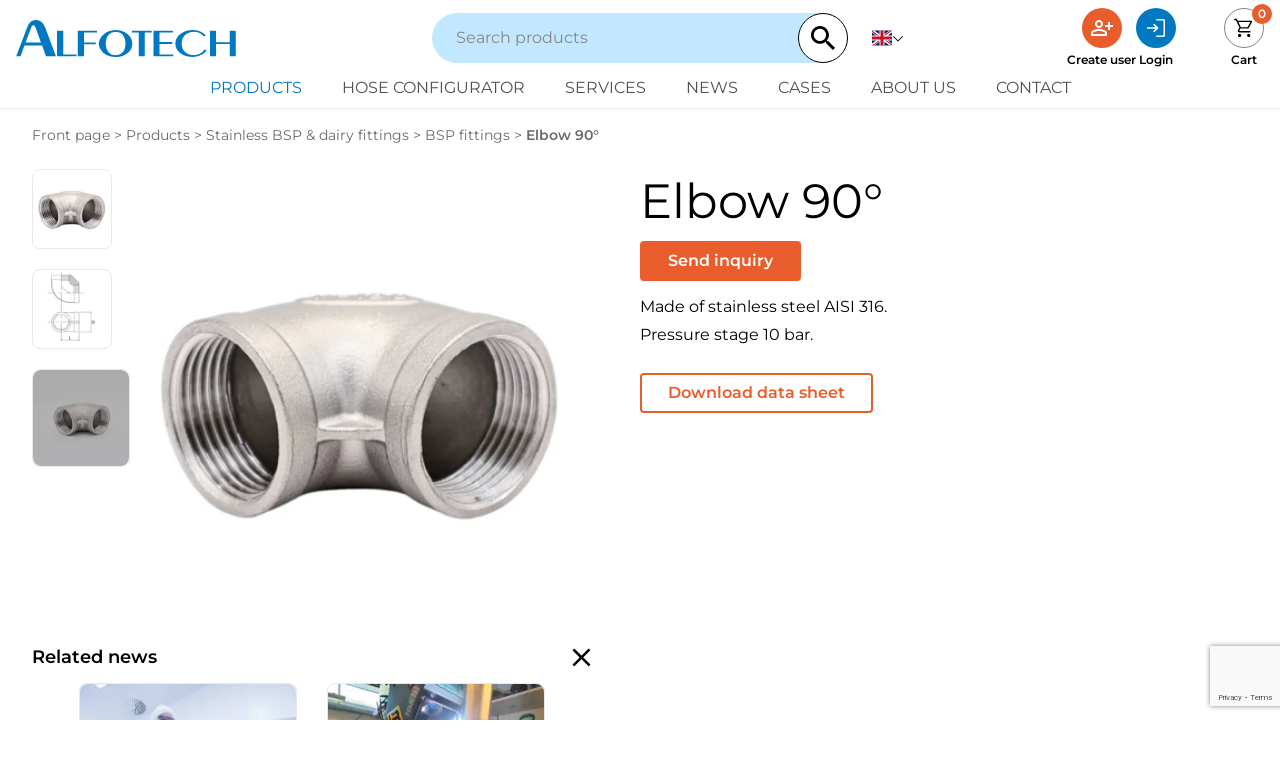

--- FILE ---
content_type: text/html; charset=utf-8
request_url: https://www.alfotech.eu/products/stainless-bsp-dairy-fittings/bsp-fittings/elbow-90-stainless-aisi-316
body_size: 27138
content:
<!doctype html>
<html lang="en">
<head>
    <meta charset="utf-8">
    <meta name="viewport" content="width=device-width, initial-scale=1, shrink-to-fit=no">

    <title>90-degree elbow in AISI 316 for quality applications | Alfotech</title>
    <meta name="description" content="Choose a 90-degree elbow in stainless AISI 316, perfect for high-quality and hygienic applications. Place your order today!" />
    

    
 
    
    <link rel="preconnect" href="//www.googletagmanager.com" />
    <link rel="preconnect" href="//ajax.googleapis.com" />
    <link rel="preconnect" href="//unpkg.com" />
    <link rel="dns-prefetch" href="//www.googletagmanager.com" />
    <link rel="dns-prefetch" href="//ajax.googleapis.com" />
    <link rel="dns-prefetch" href="//unpkg.com" />

    <link rel="stylesheet" type="text/css" href="/dist/css/styles.min.css?v=JYbZYFX019KSdmRhyZlbHKX6AYYNqSMpSgOSmOXyPxc" importance="high">

    <link rel="canonical" href="https://www.alfotech.eu/products/stainless-bsp-dairy-fittings/bsp-fittings/elbow-90-stainless-aisi-316" />

    
            <link rel="alternate" hreflang="da" href="https://www.alfotech.dk/" />
            <link rel="alternate" hreflang="de" href="https://www.alfotech-deutschland.de/" />
            <link rel="alternate" hreflang="en" href="https://www.alfotech.eu/" />
            <link rel="alternate" hreflang="sv" href="https://www.alfotech.se/" />
        

    <meta property="og:url" content="https://www.alfotech.eu/products/stainless-bsp-dairy-fittings/bsp-fittings/elbow-90-stainless-aisi-316" />
<meta property="og:title" content="90-degree elbow in AISI 316 for quality applications | Alfotech" />
<meta property="og:description" content="Choose a 90-degree elbow in stainless AISI 316, perfect for high-quality and hygienic applications. Place your order today!" />
    <meta property="og:image" content="https://www.alfotech.eu/media/gxzdsg2o/010016b-vinkel-90-grader.jpg?rmode=pad&amp;width=1200&amp;height=630&amp;format=jpg&amp;quality=60" />
    <meta property="twitter:image" content="https://www.alfotech.eu/media/gxzdsg2o/010016b-vinkel-90-grader.jpg?rmode=pad&amp;width=1200&amp;height=630&amp;format=jpg&amp;quality=60" />
<meta property="twitter:card" content="summary_large_image" />
<meta property="twitter:url" content="https://www.alfotech.eu/products/stainless-bsp-dairy-fittings/bsp-fittings/elbow-90-stainless-aisi-316" />
<meta property="twitter:title" content="90-degree elbow in AISI 316 for quality applications | Alfotech" />
<meta property="twitter:description" content="Choose a 90-degree elbow in stainless AISI 316, perfect for high-quality and hygienic applications. Place your order today!" />
    <link rel="apple-touch-icon" sizes="180x180" href="/dist/favicons/apple-touch-icon.png">
<link rel="icon" type="image/png" sizes="32x32" href="/dist/favicons/favicon-32x32.png">
<link rel="icon" type="image/png" sizes="16x16" href="/dist/favicons/favicon-16x16.png">
<link rel="manifest" href="/dist/favicons/site.webmanifest">
<link rel="mask-icon" href="/dist/favicons/safari-pinned-tab.svg" color="#EEEEEE">
<link rel="shortcut icon" href="/dist/favicons/favicon.ico">
<meta name="msapplication-TileColor" content="#ffffff">
<meta name="msapplication-TileImage" content="/dist/favicons/mstile-144x144.png">
<meta name="msapplication-config" content="/dist/favicons/browserconfig.xml">
<meta name="theme-color" content="#ffffff">
    
    

    <script>(function(w,d,s,l,i){w[l]=w[l]||[];w[l].push({'gtm.start':
    new Date().getTime(),event:'gtm.js'});var f=d.getElementsByTagName(s)[0],
    j=d.createElement(s),dl=l!='dataLayer'?'&l='+l:'';j.async=true;j.src=
    'https://www.googletagmanager.com/gtm.js?id='+i+dl;f.parentNode.insertBefore(j,f);
    })(window,document,'script','dataLayer','GTM-5TWN9FG');</script>

</head>
<body x-bind:class="$store.state.noScroll ? 'overflow-y-hidden' : ''" x-data>
    <noscript>
        <iframe src="https://www.googletagmanager.com/ns.html?id=GTM-5TWN9FG" height="0" width="0" style="display:none;visibility:hidden"></iframe>
    </noscript>

    
<header class="bg-white sticky top-0 z-50 border-b border-neutral-100 py-4 lg:py-2" x-data="{menuOpen:false, dropdown: '', showLanguages: false, showUserMenu:false }">
    <div class="container px-4">
        <div class="flex items-center justify-between">
            <button type="button" class="w-1/4 cursor-pointer lg:hidden" x-on:click="menuOpen = true;" aria-label="Open navigation">
                <svg xmlns="http://www.w3.org/2000/svg" viewBox="0 -960 960 960" width="25" height="25"><path fill="currentColor" d="M120-240v-60h720v60H120Zm0-210v-60h720v60H120Zm0-210v-60h720v60H120Z" /></svg>
            </button>            

            <a href="/" class="block lg:w-1/3">
                <img src="/dist/img/logo.svg" alt="Alfotech ApS" width="220" height="37" class="max-w-[150px] lg:max-w-[220px]" />
            </a>

            <div class="hidden lg:block lg:w-1/3">
                
<div class="w-full relative z-10" x-data="{language: 'en',...search}" x-on:click.outside="searchresult = []">
    <form action="/search" autocomplete="off" class="w-full flex items-center justify-between gap-4 bg-primary-100 pl-6 rounded-full">
        <input name="s" x-model="s"
               x-on:input.debounce.300ms="search"
               class="w-full bg-primary-100 placeholder-neutral-500 border-0 outline-0 rounded-full py-2"
               type="search"
               placeholder="Search products" />

        <button type="button" x-show="s.length > 0" x-on:click="s = ''">
            <svg xmlns="http://www.w3.org/2000/svg" viewBox="0 0 384 512" class="w-6 h-6 text-primary-500/70 hover:text-primary-500"><path fill="currentColor" d="M342.6 150.6c12.5-12.5 12.5-32.8 0-45.3s-32.8-12.5-45.3 0L192 210.7 86.6 105.4c-12.5-12.5-32.8-12.5-45.3 0s-12.5 32.8 0 45.3L146.7 256 41.4 361.4c-12.5 12.5-12.5 32.8 0 45.3s32.8 12.5 45.3 0L192 301.3 297.4 406.6c12.5 12.5 32.8 12.5 45.3 0s12.5-32.8 0-45.3L237.3 256 342.6 150.6z" /></svg>
        </button>

        <button type="submit" class="flex items-center justify-center bg-white border border-black rounded-full cursor-pointer p-2 lg:p-3" aria-label="Search">
            <svg xmlns="http://www.w3.org/2000/svg" class="w-5 h-5 lg:w-6 lg:h-6" viewBox="0 0 23.333 23.333">
                <path id="magnify" d="M11.667,3a8.672,8.672,0,0,1,6.587,14.307l.36.36h1.053l6.667,6.667-2,2-6.667-6.667V18.613l-.36-.36A8.669,8.669,0,1,1,11.667,3m0,2.667a6,6,0,1,0,6,6A5.975,5.975,0,0,0,11.667,5.667Z" transform="translate(-3 -3)" fill="currentColor" />
            </svg>
        </button>
    </form>

    <div class="absolute w-full top-5 left-0 -z-10 bg-primary-50 shadow-lg rounded-b-xl pt-12 pb-6" x-show="isLoading || hasSearched" x-cloak>
        <div x-show="isLoading" class="text-center py-4">
            <svg xmlns="http://www.w3.org/2000/svg" viewBox="0 0 512 512" class="w-8 h-8 text-primary-600 animate-spin mx-auto"><path fill="currentColor" d="M222.7 32.1c5 16.9-4.6 34.8-21.5 39.8C121.8 95.6 64 169.1 64 256c0 106 86 192 192 192s192-86 192-192c0-86.9-57.8-160.4-137.1-184.1c-16.9-5-26.6-22.9-21.5-39.8s22.9-26.6 39.8-21.5C434.9 42.1 512 140 512 256c0 141.4-114.6 256-256 256S0 397.4 0 256C0 140 77.1 42.1 182.9 10.6c16.9-5 34.8 4.6 39.8 21.5z" /></svg>
        </div>

        <template x-for="item in searchresult.slice(0, 6)" x-bind:key="item.id">
            <a x-bind:href="item.url" class="flex items-center gap-4 px-6 py-2 hover:bg-primary-100">
                <img x-bind:src="item.image" alt="" class="w-16 h-16 object-cover rounded-md">
                <div>
                    <p class="text-lg" x-text="item.name"></p>
                    <p class="text-sm text-neutral-600" x-text="item.text"></p>
                </div>
            </a>
        </template>
        <a x-bind:href="`/search?s=${encodeURIComponent(s)}`" class="btn btn-primary block text-lg font-bold text-center px-5 py-3 mx-6 mt-6 md:px-7" x-show="searchresult.length > 6">See all results</a>
        <div x-show="hasSearched && searchresult.length === 0" class="text-center">
            No results found
        </div>
    </div>
</div>
            </div>

            <div class="w-1/4 flex items-center justify-end lg:w-1/3 lg:justify-between">
                <div class="hidden lg:block">
                    
                        
<div class="langs">
    <div class="relative w-full lg:mt-0 lg:ml-6">
        <button class="flex items-center gap-2" x-on:click="showLanguages = !showLanguages" :aria-expanded="showLanguages ? 'true' : 'false'" aria-label="English">
            <img src="/dist/img/en.svg" class="h-5 w-5" alt="English" />
            <svg xmlns="http://www.w3.org/2000/svg" width="12" height="12" fill="currentColor" class="block align-baseline down" viewBox="0 0 32 32">
                <path d="M 4.21875 10.78125 L 2.78125 12.21875 L 15.28125 24.71875 L 16 25.40625 L 16.71875 24.71875 L 29.21875 12.21875 L 27.78125 10.78125 L 16 22.5625 Z" />
            </svg>
        </button>
        <div class="bg-white w-[80px] absolute top-8 -left-4 shadow" x-show="showLanguages" x-on:click.away="showLanguages = false" x-cloak>
                <a class="flex w-full items-center text-xs uppercase border-b border-neutral-100 last:border-b-0 px-4 py-3 hover:text-neutral-300" lan-code="da" href="https://www.alfotech.dk/">
                    <img src="/dist/img/da.svg" class="h-5 w-5 mr-2" alt="da" loading="lazy">
                    da
                </a>
                <a class="flex w-full items-center text-xs uppercase border-b border-neutral-100 last:border-b-0 px-4 py-3 hover:text-neutral-300" lan-code="de" href="https://www.alfotech-deutschland.de/">
                    <img src="/dist/img/de.svg" class="h-5 w-5 mr-2" alt="de" loading="lazy">
                    de
                </a>
                <a class="flex w-full items-center text-xs uppercase border-b border-neutral-100 last:border-b-0 px-4 py-3 hover:text-neutral-300" lan-code="en" href="/">
                    <img src="/dist/img/en.svg" class="h-5 w-5 mr-2" alt="en" loading="lazy">
                    en
                </a>
                <a class="flex w-full items-center text-xs uppercase border-b border-neutral-100 last:border-b-0 px-4 py-3 hover:text-neutral-300" lan-code="sv" href="https://www.alfotech.se/">
                    <img src="/dist/img/sv.svg" class="h-5 w-5 mr-2" alt="sv" loading="lazy">
                    sv
                </a>
        </div>
    </div>
</div>

                    
                </div>       

                <div class="lg:flex lg:items-start lg:space-x-12">
                    <div class="hidden lg:flex lg:gap-12">
                    


<a href="/create-user">
    <div class="w-10 h-10 rounded-full bg-secondary-500 text-white p-2 m-auto">
        <svg xmlns="http://www.w3.org/2000/svg" viewBox="0 -960 960 960">
            <path fill="currentColor" d="M720-400v-120H600v-80h120v-120h80v120h120v80H800v120h-80Zm-360-80q-66 0-113-47t-47-113q0-66 47-113t113-47q66 0 113 47t47 113q0 66-47 113t-113 47ZM40-160v-112q0-34 17.5-62.5T104-378q62-31 126-46.5T360-440q66 0 130 15.5T616-378q29 15 46.5 43.5T680-272v112H40Zm80-80h480v-32q0-11-5.5-20T580-306q-54-27-109-40.5T360-360q-56 0-111 13.5T140-306q-9 5-14.5 14t-5.5 20v32Zm240-320q33 0 56.5-23.5T440-640q0-33-23.5-56.5T360-720q-33 0-56.5 23.5T280-640q0 33 23.5 56.5T360-560Zm0-80Zm0 400Z" />
        </svg>
    </div>
    <div class="text-xs font-bold whitespace-nowrap mt-1">Create user</div>
</a>

<button x-on:click="$store.state.showLogin = true" aria-label="Login">
    <div class="w-10 h-10 rounded-full bg-primary-500 text-white p-2 m-auto">
        <svg xmlns="http://www.w3.org/2000/svg" viewBox="0 -960 960 960">
            <path fill="currentColor" d="M489-120v-60h291v-600H489v-60h291q24 0 42 18t18 42v600q0 24-18 42t-42 18H489Zm-78-185-43-43 102-102H120v-60h348L366-612l43-43 176 176-174 174Z" />
        </svg>
    </div>
    <div class="text-xs font-bold whitespace-nowrap mt-1">Login</div>
</button>
                    </div>
                    
<a href="/cart" class="block relative">
    <div class="w-10 h-10 rounded-full border border-neutral-500 p-2 m-auto">
        <svg xmlns="http://www.w3.org/2000/svg" viewBox="0 -960 960 960">
            <path fill="currentColor" d="M286.788-81Q257-81 236-102.212q-21-21.213-21-51Q215-183 236.212-204q21.213-21 51-21Q317-225 338-203.788q21 21.213 21 51Q359-123 337.788-102q-21.213 21-51 21Zm400 0Q657-81 636-102.212q-21-21.213-21-51Q615-183 636.212-204q21.213-21 51-21Q717-225 738-203.788q21 21.213 21 51Q759-123 737.788-102q-21.213 21-51 21ZM235-741l110 228h288l125-228H235Zm-30-60h589.074q22.964 0 34.945 21Q841-759 829-738L694-495q-11 19-28.559 30.5Q647.881-453 627-453H324l-56 104h491v60H277q-42 0-60.5-28t.5-63l64-118-152-322H51v-60h117l37 79Zm140 288h288-288Z" />
        </svg>
    </div>
    <div class="w-5 h-5 absolute -top-1 -right-2 z-10 bg-secondary-500 text-white text-xs font-bold text-center rounded-full p-0.5">0</div>
    <div class="text-xs text-center font-bold mt-1">Cart</div>
</a>   
                </div>
            </div>         
        </div>

        <div class="flex items-center gap-3 mt-3 lg:hidden">
            
<div class="w-full relative z-10" x-data="{language: 'en',...search}" x-on:click.outside="searchresult = []">
    <form action="/search" autocomplete="off" class="w-full flex items-center justify-between gap-4 bg-primary-100 pl-6 rounded-full">
        <input name="s" x-model="s"
               x-on:input.debounce.300ms="search"
               class="w-full bg-primary-100 placeholder-neutral-500 border-0 outline-0 rounded-full py-2"
               type="search"
               placeholder="Search products" />

        <button type="button" x-show="s.length > 0" x-on:click="s = ''">
            <svg xmlns="http://www.w3.org/2000/svg" viewBox="0 0 384 512" class="w-6 h-6 text-primary-500/70 hover:text-primary-500"><path fill="currentColor" d="M342.6 150.6c12.5-12.5 12.5-32.8 0-45.3s-32.8-12.5-45.3 0L192 210.7 86.6 105.4c-12.5-12.5-32.8-12.5-45.3 0s-12.5 32.8 0 45.3L146.7 256 41.4 361.4c-12.5 12.5-12.5 32.8 0 45.3s32.8 12.5 45.3 0L192 301.3 297.4 406.6c12.5 12.5 32.8 12.5 45.3 0s12.5-32.8 0-45.3L237.3 256 342.6 150.6z" /></svg>
        </button>

        <button type="submit" class="flex items-center justify-center bg-white border border-black rounded-full cursor-pointer p-2 lg:p-3" aria-label="Search">
            <svg xmlns="http://www.w3.org/2000/svg" class="w-5 h-5 lg:w-6 lg:h-6" viewBox="0 0 23.333 23.333">
                <path id="magnify" d="M11.667,3a8.672,8.672,0,0,1,6.587,14.307l.36.36h1.053l6.667,6.667-2,2-6.667-6.667V18.613l-.36-.36A8.669,8.669,0,1,1,11.667,3m0,2.667a6,6,0,1,0,6,6A5.975,5.975,0,0,0,11.667,5.667Z" transform="translate(-3 -3)" fill="currentColor" />
            </svg>
        </button>
    </form>

    <div class="absolute w-full top-5 left-0 -z-10 bg-primary-50 shadow-lg rounded-b-xl pt-12 pb-6" x-show="isLoading || hasSearched" x-cloak>
        <div x-show="isLoading" class="text-center py-4">
            <svg xmlns="http://www.w3.org/2000/svg" viewBox="0 0 512 512" class="w-8 h-8 text-primary-600 animate-spin mx-auto"><path fill="currentColor" d="M222.7 32.1c5 16.9-4.6 34.8-21.5 39.8C121.8 95.6 64 169.1 64 256c0 106 86 192 192 192s192-86 192-192c0-86.9-57.8-160.4-137.1-184.1c-16.9-5-26.6-22.9-21.5-39.8s22.9-26.6 39.8-21.5C434.9 42.1 512 140 512 256c0 141.4-114.6 256-256 256S0 397.4 0 256C0 140 77.1 42.1 182.9 10.6c16.9-5 34.8 4.6 39.8 21.5z" /></svg>
        </div>

        <template x-for="item in searchresult.slice(0, 6)" x-bind:key="item.id">
            <a x-bind:href="item.url" class="flex items-center gap-4 px-6 py-2 hover:bg-primary-100">
                <img x-bind:src="item.image" alt="" class="w-16 h-16 object-cover rounded-md">
                <div>
                    <p class="text-lg" x-text="item.name"></p>
                    <p class="text-sm text-neutral-600" x-text="item.text"></p>
                </div>
            </a>
        </template>
        <a x-bind:href="`/search?s=${encodeURIComponent(s)}`" class="btn btn-primary block text-lg font-bold text-center px-5 py-3 mx-6 mt-6 md:px-7" x-show="searchresult.length > 6">See all results</a>
        <div x-show="hasSearched && searchresult.length === 0" class="text-center">
            No results found
        </div>
    </div>
</div>
            
                
<div class="langs">
    <div class="relative w-full lg:mt-0 lg:ml-6">
        <button class="flex items-center gap-2" x-on:click="showLanguages = !showLanguages" :aria-expanded="showLanguages ? 'true' : 'false'" aria-label="English">
            <img src="/dist/img/en.svg" class="h-5 w-5" alt="English" />
            <svg xmlns="http://www.w3.org/2000/svg" width="12" height="12" fill="currentColor" class="block align-baseline down" viewBox="0 0 32 32">
                <path d="M 4.21875 10.78125 L 2.78125 12.21875 L 15.28125 24.71875 L 16 25.40625 L 16.71875 24.71875 L 29.21875 12.21875 L 27.78125 10.78125 L 16 22.5625 Z" />
            </svg>
        </button>
        <div class="bg-white w-[80px] absolute top-8 -left-4 shadow" x-show="showLanguages" x-on:click.away="showLanguages = false" x-cloak>
                <a class="flex w-full items-center text-xs uppercase border-b border-neutral-100 last:border-b-0 px-4 py-3 hover:text-neutral-300" lan-code="da" href="https://www.alfotech.dk/">
                    <img src="/dist/img/da.svg" class="h-5 w-5 mr-2" alt="da" loading="lazy">
                    da
                </a>
                <a class="flex w-full items-center text-xs uppercase border-b border-neutral-100 last:border-b-0 px-4 py-3 hover:text-neutral-300" lan-code="de" href="https://www.alfotech-deutschland.de/">
                    <img src="/dist/img/de.svg" class="h-5 w-5 mr-2" alt="de" loading="lazy">
                    de
                </a>
                <a class="flex w-full items-center text-xs uppercase border-b border-neutral-100 last:border-b-0 px-4 py-3 hover:text-neutral-300" lan-code="en" href="/">
                    <img src="/dist/img/en.svg" class="h-5 w-5 mr-2" alt="en" loading="lazy">
                    en
                </a>
                <a class="flex w-full items-center text-xs uppercase border-b border-neutral-100 last:border-b-0 px-4 py-3 hover:text-neutral-300" lan-code="sv" href="https://www.alfotech.se/">
                    <img src="/dist/img/sv.svg" class="h-5 w-5 mr-2" alt="sv" loading="lazy">
                    sv
                </a>
        </div>
    </div>
</div>

            
        </div>

        <div class="flex flex-col fixed z-50 w-full h-screen top-0 bg-white px-8 py-4 ease-in-out transition-all duration-500 lg:static lg:w-auto lg:h-auto lg:p-0" x-bind:class="menuOpen ? 'left-0' : '-left-full'" x-cloak>
            <div class="flex justify-between lg:hidden">
                <button type="button" class="cursor-pointer lg:hidden" x-on:click="menuOpen = false; document.body.classList.remove('noscroll');" aria-label="Close navigation">
                    <svg xmlns="http://www.w3.org/2000/svg" viewBox="0 -960 960 960" width="25" height="25"><path fill="currentColor" d="m249-207-42-42 231-231-231-231 42-42 231 231 231-231 42 42-231 231 231 231-42 42-231-231-231 231Z" /></svg>
                </button>
                <div class="flex gap-4">
                    


<a href="/create-user">
    <div class="w-10 h-10 rounded-full bg-secondary-500 text-white p-2 m-auto">
        <svg xmlns="http://www.w3.org/2000/svg" viewBox="0 -960 960 960">
            <path fill="currentColor" d="M720-400v-120H600v-80h120v-120h80v120h120v80H800v120h-80Zm-360-80q-66 0-113-47t-47-113q0-66 47-113t113-47q66 0 113 47t47 113q0 66-47 113t-113 47ZM40-160v-112q0-34 17.5-62.5T104-378q62-31 126-46.5T360-440q66 0 130 15.5T616-378q29 15 46.5 43.5T680-272v112H40Zm80-80h480v-32q0-11-5.5-20T580-306q-54-27-109-40.5T360-360q-56 0-111 13.5T140-306q-9 5-14.5 14t-5.5 20v32Zm240-320q33 0 56.5-23.5T440-640q0-33-23.5-56.5T360-720q-33 0-56.5 23.5T280-640q0 33 23.5 56.5T360-560Zm0-80Zm0 400Z" />
        </svg>
    </div>
    <div class="text-xs font-bold whitespace-nowrap mt-1">Create user</div>
</a>

<button x-on:click="$store.state.showLogin = true" aria-label="Login">
    <div class="w-10 h-10 rounded-full bg-primary-500 text-white p-2 m-auto">
        <svg xmlns="http://www.w3.org/2000/svg" viewBox="0 -960 960 960">
            <path fill="currentColor" d="M489-120v-60h291v-600H489v-60h291q24 0 42 18t18 42v600q0 24-18 42t-42 18H489Zm-78-185-43-43 102-102H120v-60h348L366-612l43-43 176 176-174 174Z" />
        </svg>
    </div>
    <div class="text-xs font-bold whitespace-nowrap mt-1">Login</div>
</button>

                    
<a href="/cart" class="block relative">
    <div class="w-10 h-10 rounded-full border border-neutral-500 p-2 m-auto">
        <svg xmlns="http://www.w3.org/2000/svg" viewBox="0 -960 960 960">
            <path fill="currentColor" d="M286.788-81Q257-81 236-102.212q-21-21.213-21-51Q215-183 236.212-204q21.213-21 51-21Q317-225 338-203.788q21 21.213 21 51Q359-123 337.788-102q-21.213 21-51 21Zm400 0Q657-81 636-102.212q-21-21.213-21-51Q615-183 636.212-204q21.213-21 51-21Q717-225 738-203.788q21 21.213 21 51Q759-123 737.788-102q-21.213 21-51 21ZM235-741l110 228h288l125-228H235Zm-30-60h589.074q22.964 0 34.945 21Q841-759 829-738L694-495q-11 19-28.559 30.5Q647.881-453 627-453H324l-56 104h491v60H277q-42 0-60.5-28t.5-63l64-118-152-322H51v-60h117l37 79Zm140 288h288-288Z" />
        </svg>
    </div>
    <div class="w-5 h-5 absolute -top-1 -right-2 z-10 bg-secondary-500 text-white text-xs font-bold text-center rounded-full p-0.5">0</div>
    <div class="text-xs text-center font-bold mt-1">Cart</div>
</a>   
                </div>            
            </div>

            
                <nav class="flex flex-col flex-wrap text-lg justify-center mt-6 space-y-4 lg:gap-y-2 lg:text-base lg:space-y-0 lg:mt-0 lg:pt-2 lg:flex-row lg:space-x-10">
                    
    <div x-on:mouseleave.debounce.150ms="dropdown=false">
        <a href="/products" class="uppercase text-primary-500 lg:inline-block hover:text-primary-500" >
            Products
            
        </a>
        
    </div>
    <div x-on:mouseleave.debounce.150ms="dropdown=false">
        <a href="/hose-configurator" class="uppercase text-neutral-700 lg:inline-block hover:text-primary-500" >
            Hose configurator
            
        </a>
        
    </div>
    <div x-on:mouseleave.debounce.150ms="dropdown=false">
        <a href="/services" class="uppercase text-neutral-700 lg:inline-block hover:text-primary-500" >
            Services
            
        </a>
        
    </div>
    <div x-on:mouseleave.debounce.150ms="dropdown=false">
        <a href="/news" class="uppercase text-neutral-700 lg:inline-block hover:text-primary-500" >
            News
            
        </a>
        
    </div>
    <div x-on:mouseleave.debounce.150ms="dropdown=false">
        <a href="/cases" class="uppercase text-neutral-700 lg:inline-block hover:text-primary-500" >
            Cases
            
        </a>
        
    </div>
    <div x-on:mouseleave.debounce.150ms="dropdown=false">
        <a href="/about-us" class="uppercase text-neutral-700 lg:inline-block hover:text-primary-500" >
            About us
            
        </a>
        
    </div>
    <div x-on:mouseleave.debounce.150ms="dropdown=false">
        <a href="/contact" class="uppercase text-neutral-700 lg:inline-block hover:text-primary-500" >
            Contact
            
        </a>
        
    </div>

                </nav>
            
        </div>
    </div>
</header>


    

    <main>
        <div id="content">
            
<div x-data="product" x-init="" class="container mt-4 mb-20">
    
        
<ul class="list-none text-sm text-neutral-600">
        <li class="inline-block">
            <a href="/">Front page</a> &gt;
        </li>
        <li class="inline-block">
            <a href="/products">Products</a> &gt;
        </li>
        <li class="inline-block">
            <a href="/products/stainless-bsp-dairy-fittings">Stainless BSP &amp; dairy fittings</a> &gt;
        </li>
        <li class="inline-block">
            <a href="/products/stainless-bsp-dairy-fittings/bsp-fittings">BSP fittings</a> &gt;
        </li>
    <li class="inline-block font-bold">Elbow 90&#xB0;</li>
</ul>
    
        <div class="mt-6 lg:flex" x-init="$nextTick(() =>{refreshFsLightbox()})">
            <div class="w-full h-fit flex flex-wrap gap-3 lg:w-1/2 lg:gap-5 lg:pr-12">
                <div class="preview-images flex-initial space-y-3 lg:space-y-5">
                        <picture class="block">
                            <source srcset="/media/gxzdsg2o/010016b-vinkel-90-grader.jpg?rmode=pad&amp;width=130&amp;height=130&amp;format=webp&amp;quality=90&amp;v=1daf207da9a7760" type="image/webp" media="(min-width: 1536px)" width="130" height="130">
                            <source srcset="/media/gxzdsg2o/010016b-vinkel-90-grader.jpg?rmode=pad&amp;width=100&amp;height=100&amp;format=webp&amp;quality=90&amp;v=1daf207da9a7760" type="image/webp" media="(min-width: 1024px)" width="100" height="100">
                            <source srcset="/media/gxzdsg2o/010016b-vinkel-90-grader.jpg?rmode=pad&amp;width=80&amp;height=80&amp;format=webp&amp;quality=90&amp;v=1daf207da9a7760" type="image/webp" media="(min-width: 0px)" width="80" height="80">

                            <source srcset="/media/gxzdsg2o/010016b-vinkel-90-grader.jpg?rmode=pad&amp;width=130&amp;height=130&amp;format=jpg&amp;quality=90&amp;v=1daf207da9a7760" type="image/jpeg" media="(min-width: 1536px)" width="130" height="130">
                            <source srcset="/media/gxzdsg2o/010016b-vinkel-90-grader.jpg?rmode=pad&amp;width=100&amp;height=100&amp;format=jpg&amp;quality=90&amp;v=1daf207da9a7760" type="image/jpeg" media="(min-width: 1024px)" width="100" height="100">
                            <source srcset="/media/gxzdsg2o/010016b-vinkel-90-grader.jpg?rmode=pad&amp;width=80&amp;height=80&amp;format=jpg&amp;quality=90&amp;v=1daf207da9a7760" type="image/jpeg" media="(min-width: 0px)" width="80" height="80">

                            <img src="/media/gxzdsg2o/010016b-vinkel-90-grader.jpg?rmode=pad&amp;width=80&amp;height=80&amp;format=jpg&amp;quality=90&amp;v=1daf207da9a7760" alt="Elbow 90&#xB0;" width="80" height="80" x-on:mouseover="selectedType='image';selectedImage=''; imageIndex=0;" class="border border-neutral-100 cursor-pointer rounded-lg cursor-pointer" />
                        </picture>
                        <a data-fslightbox href="/media/gxzdsg2o/010016b-vinkel-90-grader.jpg?rmode=pad&amp;width=0&amp;height=0&amp;format=webp&amp;quality=90&amp;v=1daf207da9a7760"></a>
                        <picture class="block">
                            <source srcset="/media/l5gptvma/010016t-vinkel-90grader.jpg?rmode=pad&amp;width=130&amp;height=130&amp;format=webp&amp;quality=90&amp;v=1da028da84f6230" type="image/webp" media="(min-width: 1536px)" width="130" height="130">
                            <source srcset="/media/l5gptvma/010016t-vinkel-90grader.jpg?rmode=pad&amp;width=100&amp;height=100&amp;format=webp&amp;quality=90&amp;v=1da028da84f6230" type="image/webp" media="(min-width: 1024px)" width="100" height="100">
                            <source srcset="/media/l5gptvma/010016t-vinkel-90grader.jpg?rmode=pad&amp;width=80&amp;height=80&amp;format=webp&amp;quality=90&amp;v=1da028da84f6230" type="image/webp" media="(min-width: 0px)" width="80" height="80">

                            <source srcset="/media/l5gptvma/010016t-vinkel-90grader.jpg?rmode=pad&amp;width=130&amp;height=130&amp;format=jpg&amp;quality=90&amp;v=1da028da84f6230" type="image/jpeg" media="(min-width: 1536px)" width="130" height="130">
                            <source srcset="/media/l5gptvma/010016t-vinkel-90grader.jpg?rmode=pad&amp;width=100&amp;height=100&amp;format=jpg&amp;quality=90&amp;v=1da028da84f6230" type="image/jpeg" media="(min-width: 1024px)" width="100" height="100">
                            <source srcset="/media/l5gptvma/010016t-vinkel-90grader.jpg?rmode=pad&amp;width=80&amp;height=80&amp;format=jpg&amp;quality=90&amp;v=1da028da84f6230" type="image/jpeg" media="(min-width: 0px)" width="80" height="80">

                            <img src="/media/l5gptvma/010016t-vinkel-90grader.jpg?rmode=pad&amp;width=80&amp;height=80&amp;format=jpg&amp;quality=90&amp;v=1da028da84f6230" alt="Elbow 90&#xB0;" width="80" height="80" x-on:mouseover="selectedType='image';selectedImage='/media/l5gptvma/010016t-vinkel-90grader.jpg?rmode=pad&amp;width=695&amp;height=695&amp;format=webp&amp;quality=90&amp;v=1da028da84f6230'; imageIndex=1;" class="border border-neutral-100 cursor-pointer rounded-lg cursor-pointer" />
                        </picture>
                        <a data-fslightbox href="/media/l5gptvma/010016t-vinkel-90grader.jpg?rmode=pad&amp;width=0&amp;height=0&amp;format=webp&amp;quality=90&amp;v=1da028da84f6230"></a>

                        <div class="relative border border-neutral-100 rounded-lg overflow-hidden">
                            <img src="https://i.vimeocdn.com/video/1793713140-1b4645baae7360208de7c3843dd2e8dde4f970341d52280aee8746127199c172-d_295x166" alt="Elbow 90&#xB0;" width="80" height="80" x-on:click="selectedType='embed'" class="w-20 h-20 object-cover scale-110 cursor-pointer rounded-lg lg:w-24 lg:h-24 2xl:w-32 2xl:h-32" />
                            <div class="absolute top-0 left-0 h-full w-full flex justify-center items-center bg-black/30 rounded-lg p-2 pointer-events-none">
                                <svg version="1.1" id="Layer_1" xmlns="http://www.w3.org/2000/svg" x="0" y="0" viewBox="0 0 500 500" style="enable-background:new 0 0 500 500" xml:space="preserve">
                                    <path fill="#fff"  d="M216.9 333.6c-13 0-23.6-10.3-23.7-23V189.5c.1-12.7 10.7-23 23.7-23 4.1 0 8.3 1 12.5 3 .3.2.7.3 1 .5l96.6 56.7c8.9 4.9 14.2 13.5 14.1 23.3.1 9.8-5.2 18.5-14.1 23.3L230.3 330c-.3.2-.6.4-1 .5-4.1 2.1-8.2 3.1-12.4 3.1zm3.6-137.8v108.4l92.3-54.2-92.3-54.2z" />
                                    <path fill="#fff" d="M250 416.7c-91.9 0-166.7-74.8-166.7-166.7S158.1 83.3 250 83.3c91.9 0 166.7 74.8 166.7 166.7S341.9 416.7 250 416.7zm0-306.1c-76.9 0-139.4 62.5-139.4 139.4S173.1 389.4 250 389.4 389.4 326.9 389.4 250 326.9 110.6 250 110.6z" />
                                </svg>
                            </div>
                        </div> 
                                     
                </div>
                
                <div class="main-image flex-1">
                    <template x-if="selectedType === 'image' && selectedImage !== ''">
                        <div x-on:click="fsLightbox.open(imageIndex);">
                            <img x-bind:src="selectedImage" alt="Elbow 90&#xB0;" class="max-w-full h-auto cursor-pointer" width="695" height="695" />
                        </div>
                    </template>
                    <template x-if="selectedType === 'image' && selectedImage === ''">
                            <div x-on:click="fsLightbox.open();">
                                <picture>
                                    <source srcset="/media/gxzdsg2o/010016b-vinkel-90-grader.jpg?rmode=pad&amp;width=695&amp;height=695&amp;format=webp&amp;quality=90&amp;v=1daf207da9a7760" type="image/webp" media="(min-width: 1840px)" width="695" height="695">
                                    <source srcset="/media/gxzdsg2o/010016b-vinkel-90-grader.jpg?rmode=pad&amp;width=540&amp;height=540&amp;format=webp&amp;quality=90&amp;v=1daf207da9a7760" type="image/webp" media="(min-width: 1536px)" width="540" height="540">
                                    <source srcset="/media/gxzdsg2o/010016b-vinkel-90-grader.jpg?rmode=pad&amp;width=415&amp;height=415&amp;format=webp&amp;quality=90&amp;v=1daf207da9a7760" type="image/webp" media="(min-width: 1280px)" width="415" height="415">
                                    <source srcset="/media/gxzdsg2o/010016b-vinkel-90-grader.jpg?rmode=pad&amp;width=320&amp;height=320&amp;format=webp&amp;quality=90&amp;v=1daf207da9a7760" type="image/webp" media="(min-width: 1024px)" width="320" height="320">
                                    <source srcset="/media/gxzdsg2o/010016b-vinkel-90-grader.jpg?rmode=pad&amp;width=600&amp;height=600&amp;format=webp&amp;quality=90&amp;v=1daf207da9a7760" type="image/webp" media="(min-width: 768px)" width="600" height="600">
                                    <source srcset="/media/gxzdsg2o/010016b-vinkel-90-grader.jpg?rmode=pad&amp;width=485&amp;height=485&amp;format=webp&amp;quality=90&amp;v=1daf207da9a7760" type="image/webp" media="(min-width: 0px)" width="485" height="485">

                                    <source srcset="/media/gxzdsg2o/010016b-vinkel-90-grader.jpg?rmode=pad&amp;width=695&amp;height=695&amp;format=jpg&amp;quality=90&amp;v=1daf207da9a7760" type="image/jpeg" media="(min-width: 1840px)" width="695" height="695">
                                    <source srcset="/media/gxzdsg2o/010016b-vinkel-90-grader.jpg?rmode=pad&amp;width=540&amp;height=540&amp;format=jpg&amp;quality=90&amp;v=1daf207da9a7760" type="image/jpeg" media="(min-width: 1536px)" width="540" height="540">
                                    <source srcset="/media/gxzdsg2o/010016b-vinkel-90-grader.jpg?rmode=pad&amp;width=415&amp;height=415&amp;format=jpg&amp;quality=90&amp;v=1daf207da9a7760" type="image/jpeg" media="(min-width: 1280px)" width="415" height="415">
                                    <source srcset="/media/gxzdsg2o/010016b-vinkel-90-grader.jpg?rmode=pad&amp;width=320&amp;height=320&amp;format=jpg&amp;quality=90&amp;v=1daf207da9a7760" type="image/jpeg" media="(min-width: 1024px)" width="320" height="320">
                                    <source srcset="/media/gxzdsg2o/010016b-vinkel-90-grader.jpg?rmode=pad&amp;width=600&amp;height=600&amp;format=jpg&amp;quality=90&amp;v=1daf207da9a7760" type="image/jpeg" media="(min-width: 768px)" width="600" height="600">
                                    <source srcset="/media/gxzdsg2o/010016b-vinkel-90-grader.jpg?rmode=pad&amp;width=485&amp;height=485&amp;format=jpg&amp;quality=90&amp;v=1daf207da9a7760" type="image/jpeg" media="(min-width: 0px)" width="485" height="485">

                                    <img src="/media/gxzdsg2o/010016b-vinkel-90-grader.jpg?rmode=pad&amp;width=485&amp;height=485&amp;format=jpg&amp;quality=90&amp;v=1daf207da9a7760" alt="Elbow 90&#xB0;" class="max-w-full h-auto cursor-pointer" width="485" height="485" x-on:click="fsLightbox.open();" />
                                </picture>
                            </div>
                        
                    </template>
                    <template x-if="selectedType === 'embed'" x-cloak>
                            <div class="embed-responsive embed-responsive-16by9 border border-neutral-100 rounded-lg">
                                <iframe src="https://player.vimeo.com/video/909971343?app_id=122963" width="426" height="240" frameborder="0" allow="autoplay; fullscreen; picture-in-picture" title="01.00.16 - 0100059170" allowfullscreen=""></iframe>
                            </div>
                    </template>
                </div>

                
    <div class="w-full" x-data="{ open: 1 }">
                    <div class="border-b">
                        <div class="flex justify-between items-center cursor-pointer" x-on:click="open !== 1 ? open = 1 : open = null">
                            <h3 class="text-lg font-bold my-3">Related news</h3>
                            <svg xmlns="http://www.w3.org/2000/svg" width="21" height="21" x-bind:class="open == 1 ? 'rotate-45 scale-110' : ''">
                                <path d="M9.375 21v-9.375H0v-2.25h9.375V0h2.25v9.375H21v2.25h-9.375V21Z" />
                            </svg>
                        </div>
                            <div class="flex items-center mb-6 relative z-10" x-show="open == 1">
                                <button class="prev-btn h-14 w-14 text-neutral-200 2xl:hidden" aria-label="Previous related news">
                                    <svg xmlns="http://www.w3.org/2000/svg" fill="none" stroke="currentColor" stroke-linecap="round" stroke-linejoin="round" stroke-width="2" class="feather feather-chevron-left" viewBox="0 0 24 24">
                                        <path d="m15 18-6-6 6-6" />
                                    </svg>
                                </button>
                                <div class="swiper-related-items w-full overflow-hidden">
                                    <div class="swiper-wrapper items-stretch">
                                            <a href="/news/the-spring-guide-to-aseptic-fittings" class="swiper-slide border border-neutral-100 rounded-lg">
                                                    <picture>
                                                        <source srcset="/media/0z3poo0v/pharma-man-on-ladder_2.jpg?rxy=0.49874686716791977,0.4477861319966583&amp;width=210&amp;height=130&amp;format=webp&amp;quality=60&amp;v=1da42e722bf6c60" type="image/webp" media="(min-width: 1536px)" width="210" height="130">
                                                        <source srcset="/media/0z3poo0v/pharma-man-on-ladder_2.jpg?rxy=0.49874686716791977,0.4477861319966583&amp;width=220&amp;height=140&amp;format=webp&amp;quality=60&amp;v=1da42e722bf6c60" type="image/webp" media="(min-width: 1280px)" width="220" height="140">
                                                        <source srcset="/media/0z3poo0v/pharma-man-on-ladder_2.jpg?rxy=0.49874686716791977,0.4477861319966583&amp;width=345&amp;height=215&amp;format=webp&amp;quality=60&amp;v=1da42e722bf6c60" type="image/webp" media="(min-width: 1024px)" width="345" height="215">
                                                        <source srcset="/media/0z3poo0v/pharma-man-on-ladder_2.jpg?rxy=0.49874686716791977,0.4477861319966583&amp;width=290&amp;height=180&amp;format=webp&amp;quality=60&amp;v=1da42e722bf6c60" type="image/webp" media="(min-width: 768px)" width="290" height="180">
                                                        <source srcset="/media/0z3poo0v/pharma-man-on-ladder_2.jpg?rxy=0.49874686716791977,0.4477861319966583&amp;width=225&amp;height=140&amp;format=webp&amp;quality=60&amp;v=1da42e722bf6c60" type="image/webp" media="(min-width: 640px)" width="225" height="140">
                                                        <source srcset="/media/0z3poo0v/pharma-man-on-ladder_2.jpg?rxy=0.49874686716791977,0.4477861319966583&amp;width=465&amp;height=290&amp;format=webp&amp;quality=60&amp;v=1da42e722bf6c60" type="image/webp" media="(min-width: 0px)" width="465" height="290">

                                                        <source srcset="/media/0z3poo0v/pharma-man-on-ladder_2.jpg?rxy=0.49874686716791977,0.4477861319966583&amp;width=210&amp;height=130&amp;format=jpg&amp;quality=60&amp;v=1da42e722bf6c60" type="image/jpeg" media="(min-width: 1536px)" width="210" height="130">
                                                        <source srcset="/media/0z3poo0v/pharma-man-on-ladder_2.jpg?rxy=0.49874686716791977,0.4477861319966583&amp;width=220&amp;height=140&amp;format=jpg&amp;quality=60&amp;v=1da42e722bf6c60" type="image/jpeg" media="(min-width: 1280px)" width="220" height="140">
                                                        <source srcset="/media/0z3poo0v/pharma-man-on-ladder_2.jpg?rxy=0.49874686716791977,0.4477861319966583&amp;width=345&amp;height=215&amp;format=jpg&amp;quality=60&amp;v=1da42e722bf6c60" type="image/jpeg" media="(min-width: 1024px)" width="345" height="215">
                                                        <source srcset="/media/0z3poo0v/pharma-man-on-ladder_2.jpg?rxy=0.49874686716791977,0.4477861319966583&amp;width=290&amp;height=180&amp;format=jpg&amp;quality=60&amp;v=1da42e722bf6c60" type="image/jpeg" media="(min-width: 768px)" width="290" height="180">
                                                        <source srcset="/media/0z3poo0v/pharma-man-on-ladder_2.jpg?rxy=0.49874686716791977,0.4477861319966583&amp;width=225&amp;height=140&amp;format=jpg&amp;quality=60&amp;v=1da42e722bf6c60" type="image/jpeg" media="(min-width: 640px)" width="225" height="140">
                                                        <source srcset="/media/0z3poo0v/pharma-man-on-ladder_2.jpg?rxy=0.49874686716791977,0.4477861319966583&amp;width=465&amp;height=290&amp;format=jpg&amp;quality=60&amp;v=1da42e722bf6c60" type="image/jpeg" media="(min-width: 0px)" width="465" height="290">

                                                        <img src="/media/0z3poo0v/pharma-man-on-ladder_2.jpg?rxy=0.49874686716791977,0.4477861319966583&amp;width=465&amp;height=290&amp;format=jpg&amp;quality=60&amp;v=1da42e722bf6c60" alt="The spring guide to aseptic fittings" width="145" height="145" class="w-full rounded-t-lg" loading="lazy" />
                                                    </picture>
                                                
                                                <div class="p-3">
                                                    The spring guide to aseptic fittings
                                                </div>

                                            </a>
                                            <a href="/news/peters-week-episode-4" class="swiper-slide border border-neutral-100 rounded-lg">
                                                    <picture>
                                                        <source srcset="/media/u1tpmefr/assemblyworkshop-welding1.jpg?rxy=0.4999998182206939,0.3092695570921831&amp;width=210&amp;height=130&amp;format=webp&amp;quality=60&amp;v=1da4247124453f0" type="image/webp" media="(min-width: 1536px)" width="210" height="130">
                                                        <source srcset="/media/u1tpmefr/assemblyworkshop-welding1.jpg?rxy=0.4999998182206939,0.3092695570921831&amp;width=220&amp;height=140&amp;format=webp&amp;quality=60&amp;v=1da4247124453f0" type="image/webp" media="(min-width: 1280px)" width="220" height="140">
                                                        <source srcset="/media/u1tpmefr/assemblyworkshop-welding1.jpg?rxy=0.4999998182206939,0.3092695570921831&amp;width=345&amp;height=215&amp;format=webp&amp;quality=60&amp;v=1da4247124453f0" type="image/webp" media="(min-width: 1024px)" width="345" height="215">
                                                        <source srcset="/media/u1tpmefr/assemblyworkshop-welding1.jpg?rxy=0.4999998182206939,0.3092695570921831&amp;width=290&amp;height=180&amp;format=webp&amp;quality=60&amp;v=1da4247124453f0" type="image/webp" media="(min-width: 768px)" width="290" height="180">
                                                        <source srcset="/media/u1tpmefr/assemblyworkshop-welding1.jpg?rxy=0.4999998182206939,0.3092695570921831&amp;width=225&amp;height=140&amp;format=webp&amp;quality=60&amp;v=1da4247124453f0" type="image/webp" media="(min-width: 640px)" width="225" height="140">
                                                        <source srcset="/media/u1tpmefr/assemblyworkshop-welding1.jpg?rxy=0.4999998182206939,0.3092695570921831&amp;width=465&amp;height=290&amp;format=webp&amp;quality=60&amp;v=1da4247124453f0" type="image/webp" media="(min-width: 0px)" width="465" height="290">

                                                        <source srcset="/media/u1tpmefr/assemblyworkshop-welding1.jpg?rxy=0.4999998182206939,0.3092695570921831&amp;width=210&amp;height=130&amp;format=jpg&amp;quality=60&amp;v=1da4247124453f0" type="image/jpeg" media="(min-width: 1536px)" width="210" height="130">
                                                        <source srcset="/media/u1tpmefr/assemblyworkshop-welding1.jpg?rxy=0.4999998182206939,0.3092695570921831&amp;width=220&amp;height=140&amp;format=jpg&amp;quality=60&amp;v=1da4247124453f0" type="image/jpeg" media="(min-width: 1280px)" width="220" height="140">
                                                        <source srcset="/media/u1tpmefr/assemblyworkshop-welding1.jpg?rxy=0.4999998182206939,0.3092695570921831&amp;width=345&amp;height=215&amp;format=jpg&amp;quality=60&amp;v=1da4247124453f0" type="image/jpeg" media="(min-width: 1024px)" width="345" height="215">
                                                        <source srcset="/media/u1tpmefr/assemblyworkshop-welding1.jpg?rxy=0.4999998182206939,0.3092695570921831&amp;width=290&amp;height=180&amp;format=jpg&amp;quality=60&amp;v=1da4247124453f0" type="image/jpeg" media="(min-width: 768px)" width="290" height="180">
                                                        <source srcset="/media/u1tpmefr/assemblyworkshop-welding1.jpg?rxy=0.4999998182206939,0.3092695570921831&amp;width=225&amp;height=140&amp;format=jpg&amp;quality=60&amp;v=1da4247124453f0" type="image/jpeg" media="(min-width: 640px)" width="225" height="140">
                                                        <source srcset="/media/u1tpmefr/assemblyworkshop-welding1.jpg?rxy=0.4999998182206939,0.3092695570921831&amp;width=465&amp;height=290&amp;format=jpg&amp;quality=60&amp;v=1da4247124453f0" type="image/jpeg" media="(min-width: 0px)" width="465" height="290">

                                                        <img src="/media/u1tpmefr/assemblyworkshop-welding1.jpg?rxy=0.4999998182206939,0.3092695570921831&amp;width=465&amp;height=290&amp;format=jpg&amp;quality=60&amp;v=1da4247124453f0" alt="Peter&#x27;s Week episode 4: Assembly workshop" width="145" height="145" class="w-full rounded-t-lg" loading="lazy" />
                                                    </picture>
                                                
                                                <div class="p-3">
                                                    Peter&#x27;s Week episode 4: Assembly workshop
                                                </div>

                                            </a>
                                            <a href="/news/do-you-know-these-coupling-types" class="swiper-slide border border-neutral-100 rounded-lg">
                                                    <picture>
                                                        <source srcset="/media/hqbpkc4o/3-most-common-coupling-types.jpg?rxy=0.5200501253132832,0.34530771372876634&amp;width=210&amp;height=130&amp;format=webp&amp;quality=60&amp;v=1da95631a167030" type="image/webp" media="(min-width: 1536px)" width="210" height="130">
                                                        <source srcset="/media/hqbpkc4o/3-most-common-coupling-types.jpg?rxy=0.5200501253132832,0.34530771372876634&amp;width=220&amp;height=140&amp;format=webp&amp;quality=60&amp;v=1da95631a167030" type="image/webp" media="(min-width: 1280px)" width="220" height="140">
                                                        <source srcset="/media/hqbpkc4o/3-most-common-coupling-types.jpg?rxy=0.5200501253132832,0.34530771372876634&amp;width=345&amp;height=215&amp;format=webp&amp;quality=60&amp;v=1da95631a167030" type="image/webp" media="(min-width: 1024px)" width="345" height="215">
                                                        <source srcset="/media/hqbpkc4o/3-most-common-coupling-types.jpg?rxy=0.5200501253132832,0.34530771372876634&amp;width=290&amp;height=180&amp;format=webp&amp;quality=60&amp;v=1da95631a167030" type="image/webp" media="(min-width: 768px)" width="290" height="180">
                                                        <source srcset="/media/hqbpkc4o/3-most-common-coupling-types.jpg?rxy=0.5200501253132832,0.34530771372876634&amp;width=225&amp;height=140&amp;format=webp&amp;quality=60&amp;v=1da95631a167030" type="image/webp" media="(min-width: 640px)" width="225" height="140">
                                                        <source srcset="/media/hqbpkc4o/3-most-common-coupling-types.jpg?rxy=0.5200501253132832,0.34530771372876634&amp;width=465&amp;height=290&amp;format=webp&amp;quality=60&amp;v=1da95631a167030" type="image/webp" media="(min-width: 0px)" width="465" height="290">

                                                        <source srcset="/media/hqbpkc4o/3-most-common-coupling-types.jpg?rxy=0.5200501253132832,0.34530771372876634&amp;width=210&amp;height=130&amp;format=jpg&amp;quality=60&amp;v=1da95631a167030" type="image/jpeg" media="(min-width: 1536px)" width="210" height="130">
                                                        <source srcset="/media/hqbpkc4o/3-most-common-coupling-types.jpg?rxy=0.5200501253132832,0.34530771372876634&amp;width=220&amp;height=140&amp;format=jpg&amp;quality=60&amp;v=1da95631a167030" type="image/jpeg" media="(min-width: 1280px)" width="220" height="140">
                                                        <source srcset="/media/hqbpkc4o/3-most-common-coupling-types.jpg?rxy=0.5200501253132832,0.34530771372876634&amp;width=345&amp;height=215&amp;format=jpg&amp;quality=60&amp;v=1da95631a167030" type="image/jpeg" media="(min-width: 1024px)" width="345" height="215">
                                                        <source srcset="/media/hqbpkc4o/3-most-common-coupling-types.jpg?rxy=0.5200501253132832,0.34530771372876634&amp;width=290&amp;height=180&amp;format=jpg&amp;quality=60&amp;v=1da95631a167030" type="image/jpeg" media="(min-width: 768px)" width="290" height="180">
                                                        <source srcset="/media/hqbpkc4o/3-most-common-coupling-types.jpg?rxy=0.5200501253132832,0.34530771372876634&amp;width=225&amp;height=140&amp;format=jpg&amp;quality=60&amp;v=1da95631a167030" type="image/jpeg" media="(min-width: 640px)" width="225" height="140">
                                                        <source srcset="/media/hqbpkc4o/3-most-common-coupling-types.jpg?rxy=0.5200501253132832,0.34530771372876634&amp;width=465&amp;height=290&amp;format=jpg&amp;quality=60&amp;v=1da95631a167030" type="image/jpeg" media="(min-width: 0px)" width="465" height="290">

                                                        <img src="/media/hqbpkc4o/3-most-common-coupling-types.jpg?rxy=0.5200501253132832,0.34530771372876634&amp;width=465&amp;height=290&amp;format=jpg&amp;quality=60&amp;v=1da95631a167030" alt="Video: Do you know these coupling types?" width="145" height="145" class="w-full rounded-t-lg" loading="lazy" />
                                                    </picture>
                                                
                                                <div class="p-3">
                                                    Video: Do you know these coupling types?
                                                </div>

                                            </a>
                                    </div>
                                </div>
                                <button class="next-btn h-14 w-14 text-neutral-200 2xl:hidden" aria-label="Next related news">
                                    <svg xmlns="http://www.w3.org/2000/svg" fill="none" stroke="currentColor" stroke-linecap="round" stroke-linejoin="round" stroke-width="2" class="feather feather-chevron-right" viewBox="0 0 24 24">
                                        <path d="m9 18 6-6-6-6" />
                                    </svg>
                                </button>
                            </div>
                        
                    </div>
                    <div class="border-b">
                        <div class="flex justify-between items-center cursor-pointer" x-on:click="open !== 2 ? open = 2 : open = null">
                            <h3 class="text-lg font-bold my-3">Other customers also saw</h3>
                            <svg xmlns="http://www.w3.org/2000/svg" width="21" height="21" x-bind:class="open == 2 ? 'rotate-45 scale-110' : ''">
                                <path d="M9.375 21v-9.375H0v-2.25h9.375V0h2.25v9.375H21v2.25h-9.375V21Z" />
                            </svg>
                        </div>
                            <div class="flex items-center mb-6" x-show="open == 2">
                                <button class="prev-btn h-14 w-14 text-neutral-200 2xl:hidden" aria-label="Previous related products">
                                    <svg xmlns="http://www.w3.org/2000/svg" fill="none" stroke="currentColor" stroke-linecap="round" stroke-linejoin="round" stroke-width="2" class="feather feather-chevron-left" viewBox="0 0 24 24">
                                        <path d="m15 18-6-6 6-6" />
                                    </svg>
                                </button>
                                <div class="swiper-related-items w-full overflow-hidden">
                                    <div class="swiper-wrapper">
                                            <a href="/products/stainless-bsp-dairy-fittings/bsp-fittings/bushing-stainless-aisi-316" class="swiper-slide border border-neutral-100 rounded-lg">
                                                    <picture>
                                                        <source srcset="/media/hy1cvaax/010006b-muffe.jpg?rmode=pad&amp;width=260&amp;height=195&amp;format=webp&amp;quality=90&amp;v=1daf206c38bde20" type="image/webp" media="(min-width: 1840px)" width="260" height="195">
                                                        <source srcset="/media/hy1cvaax/010006b-muffe.jpg?rmode=pad&amp;width=210&amp;height=160&amp;format=webp&amp;quality=90&amp;v=1daf206c38bde20" type="image/webp" media="(min-width: 1536px)" width="210" height="160">
                                                        <source srcset="/media/hy1cvaax/010006b-muffe.jpg?rmode=pad&amp;width=220&amp;height=165&amp;format=webp&amp;quality=90&amp;v=1daf206c38bde20" type="image/webp" media="(min-width: 1280px)" width="220" height="165">
                                                        <source srcset="/media/hy1cvaax/010006b-muffe.jpg?rmode=pad&amp;width=345&amp;height=260&amp;format=webp&amp;quality=90&amp;v=1daf206c38bde20" type="image/webp" media="(min-width: 1024px)" width="345" height="260">
                                                        <source srcset="/media/hy1cvaax/010006b-muffe.jpg?rmode=pad&amp;width=290&amp;height=220&amp;format=webp&amp;quality=90&amp;v=1daf206c38bde20" type="image/webp" media="(min-width: 768px)" width="290" height="220">
                                                        <source srcset="/media/hy1cvaax/010006b-muffe.jpg?rmode=pad&amp;width=225&amp;height=170&amp;format=webp&amp;quality=90&amp;v=1daf206c38bde20" type="image/webp" media="(min-width: 640px)" width="225" height="170">
                                                        <source srcset="/media/hy1cvaax/010006b-muffe.jpg?rmode=pad&amp;width=465&amp;height=350&amp;format=webp&amp;quality=90&amp;v=1daf206c38bde20" type="image/webp" media="(min-width: 0px)" width="465" height="350">

                                                        <source srcset="/media/hy1cvaax/010006b-muffe.jpg?rmode=pad&amp;width=260&amp;height=195&amp;format=jpg&amp;quality=90&amp;v=1daf206c38bde20" type="image/jpeg" media="(min-width: 1840px)" width="260" height="195">
                                                        <source srcset="/media/hy1cvaax/010006b-muffe.jpg?rmode=pad&amp;width=210&amp;height=160&amp;format=jpg&amp;quality=90&amp;v=1daf206c38bde20" type="image/jpeg" media="(min-width: 1536px)" width="210" height="160">
                                                        <source srcset="/media/hy1cvaax/010006b-muffe.jpg?rmode=pad&amp;width=220&amp;height=165&amp;format=jpg&amp;quality=90&amp;v=1daf206c38bde20" type="image/jpeg" media="(min-width: 1280px)" width="220" height="165">
                                                        <source srcset="/media/hy1cvaax/010006b-muffe.jpg?rmode=pad&amp;width=345&amp;height=260&amp;format=jpg&amp;quality=90&amp;v=1daf206c38bde20" type="image/jpeg" media="(min-width: 1024px)" width="345" height="260">
                                                        <source srcset="/media/hy1cvaax/010006b-muffe.jpg?rmode=pad&amp;width=290&amp;height=220&amp;format=jpg&amp;quality=90&amp;v=1daf206c38bde20" type="image/jpeg" media="(min-width: 768px)" width="290" height="220">
                                                        <source srcset="/media/hy1cvaax/010006b-muffe.jpg?rmode=pad&amp;width=225&amp;height=170&amp;format=jpg&amp;quality=90&amp;v=1daf206c38bde20" type="image/jpeg" media="(min-width: 640px)" width="225" height="170">
                                                        <source srcset="/media/hy1cvaax/010006b-muffe.jpg?rmode=pad&amp;width=465&amp;height=350&amp;format=jpg&amp;quality=90&amp;v=1daf206c38bde20" type="image/jpeg" media="(min-width: 0px)" width="465" height="350">

                                                        <img src="/media/hy1cvaax/010006b-muffe.jpg?rmode=pad&amp;width=465&amp;height=350&amp;format=jpg&amp;quality=90&amp;v=1daf206c38bde20" alt="Bushing" width="465" height="145" class="mx-auto rounded-t-lg" loading="lazy" />
                                                    </picture>
                                                <div class="p-3">
                                                    Bushing
                                                </div>
                                            </a>
                                            <a href="/products/stainless-bsp-dairy-fittings/cutting-ring-fittings/t-union-aisi-316" class="swiper-slide border border-neutral-100 rounded-lg">
                                                    <picture>
                                                        <source srcset="/media/lscjqq4a/010208b-t-union.jpg?rmode=pad&amp;width=260&amp;height=195&amp;format=webp&amp;quality=90&amp;v=1db658be5e5e530" type="image/webp" media="(min-width: 1840px)" width="260" height="195">
                                                        <source srcset="/media/lscjqq4a/010208b-t-union.jpg?rmode=pad&amp;width=210&amp;height=160&amp;format=webp&amp;quality=90&amp;v=1db658be5e5e530" type="image/webp" media="(min-width: 1536px)" width="210" height="160">
                                                        <source srcset="/media/lscjqq4a/010208b-t-union.jpg?rmode=pad&amp;width=220&amp;height=165&amp;format=webp&amp;quality=90&amp;v=1db658be5e5e530" type="image/webp" media="(min-width: 1280px)" width="220" height="165">
                                                        <source srcset="/media/lscjqq4a/010208b-t-union.jpg?rmode=pad&amp;width=345&amp;height=260&amp;format=webp&amp;quality=90&amp;v=1db658be5e5e530" type="image/webp" media="(min-width: 1024px)" width="345" height="260">
                                                        <source srcset="/media/lscjqq4a/010208b-t-union.jpg?rmode=pad&amp;width=290&amp;height=220&amp;format=webp&amp;quality=90&amp;v=1db658be5e5e530" type="image/webp" media="(min-width: 768px)" width="290" height="220">
                                                        <source srcset="/media/lscjqq4a/010208b-t-union.jpg?rmode=pad&amp;width=225&amp;height=170&amp;format=webp&amp;quality=90&amp;v=1db658be5e5e530" type="image/webp" media="(min-width: 640px)" width="225" height="170">
                                                        <source srcset="/media/lscjqq4a/010208b-t-union.jpg?rmode=pad&amp;width=465&amp;height=350&amp;format=webp&amp;quality=90&amp;v=1db658be5e5e530" type="image/webp" media="(min-width: 0px)" width="465" height="350">

                                                        <source srcset="/media/lscjqq4a/010208b-t-union.jpg?rmode=pad&amp;width=260&amp;height=195&amp;format=jpg&amp;quality=90&amp;v=1db658be5e5e530" type="image/jpeg" media="(min-width: 1840px)" width="260" height="195">
                                                        <source srcset="/media/lscjqq4a/010208b-t-union.jpg?rmode=pad&amp;width=210&amp;height=160&amp;format=jpg&amp;quality=90&amp;v=1db658be5e5e530" type="image/jpeg" media="(min-width: 1536px)" width="210" height="160">
                                                        <source srcset="/media/lscjqq4a/010208b-t-union.jpg?rmode=pad&amp;width=220&amp;height=165&amp;format=jpg&amp;quality=90&amp;v=1db658be5e5e530" type="image/jpeg" media="(min-width: 1280px)" width="220" height="165">
                                                        <source srcset="/media/lscjqq4a/010208b-t-union.jpg?rmode=pad&amp;width=345&amp;height=260&amp;format=jpg&amp;quality=90&amp;v=1db658be5e5e530" type="image/jpeg" media="(min-width: 1024px)" width="345" height="260">
                                                        <source srcset="/media/lscjqq4a/010208b-t-union.jpg?rmode=pad&amp;width=290&amp;height=220&amp;format=jpg&amp;quality=90&amp;v=1db658be5e5e530" type="image/jpeg" media="(min-width: 768px)" width="290" height="220">
                                                        <source srcset="/media/lscjqq4a/010208b-t-union.jpg?rmode=pad&amp;width=225&amp;height=170&amp;format=jpg&amp;quality=90&amp;v=1db658be5e5e530" type="image/jpeg" media="(min-width: 640px)" width="225" height="170">
                                                        <source srcset="/media/lscjqq4a/010208b-t-union.jpg?rmode=pad&amp;width=465&amp;height=350&amp;format=jpg&amp;quality=90&amp;v=1db658be5e5e530" type="image/jpeg" media="(min-width: 0px)" width="465" height="350">

                                                        <img src="/media/lscjqq4a/010208b-t-union.jpg?rmode=pad&amp;width=465&amp;height=350&amp;format=jpg&amp;quality=90&amp;v=1db658be5e5e530" alt="T-Union" width="465" height="145" class="mx-auto rounded-t-lg" loading="lazy" />
                                                    </picture>
                                                <div class="p-3">
                                                    T-Union
                                                </div>
                                            </a>
                                            <a href="/products/stainless-bsp-dairy-fittings/dairy-fittings/sms-union-parts/sms-male-expansion" class="swiper-slide border border-neutral-100 rounded-lg">
                                                    <picture>
                                                        <source srcset="/media/vv2k15o3/01041212b-sms-valsenippel.jpg?rmode=pad&amp;width=260&amp;height=195&amp;format=webp&amp;quality=90&amp;v=1db659345223830" type="image/webp" media="(min-width: 1840px)" width="260" height="195">
                                                        <source srcset="/media/vv2k15o3/01041212b-sms-valsenippel.jpg?rmode=pad&amp;width=210&amp;height=160&amp;format=webp&amp;quality=90&amp;v=1db659345223830" type="image/webp" media="(min-width: 1536px)" width="210" height="160">
                                                        <source srcset="/media/vv2k15o3/01041212b-sms-valsenippel.jpg?rmode=pad&amp;width=220&amp;height=165&amp;format=webp&amp;quality=90&amp;v=1db659345223830" type="image/webp" media="(min-width: 1280px)" width="220" height="165">
                                                        <source srcset="/media/vv2k15o3/01041212b-sms-valsenippel.jpg?rmode=pad&amp;width=345&amp;height=260&amp;format=webp&amp;quality=90&amp;v=1db659345223830" type="image/webp" media="(min-width: 1024px)" width="345" height="260">
                                                        <source srcset="/media/vv2k15o3/01041212b-sms-valsenippel.jpg?rmode=pad&amp;width=290&amp;height=220&amp;format=webp&amp;quality=90&amp;v=1db659345223830" type="image/webp" media="(min-width: 768px)" width="290" height="220">
                                                        <source srcset="/media/vv2k15o3/01041212b-sms-valsenippel.jpg?rmode=pad&amp;width=225&amp;height=170&amp;format=webp&amp;quality=90&amp;v=1db659345223830" type="image/webp" media="(min-width: 640px)" width="225" height="170">
                                                        <source srcset="/media/vv2k15o3/01041212b-sms-valsenippel.jpg?rmode=pad&amp;width=465&amp;height=350&amp;format=webp&amp;quality=90&amp;v=1db659345223830" type="image/webp" media="(min-width: 0px)" width="465" height="350">

                                                        <source srcset="/media/vv2k15o3/01041212b-sms-valsenippel.jpg?rmode=pad&amp;width=260&amp;height=195&amp;format=jpg&amp;quality=90&amp;v=1db659345223830" type="image/jpeg" media="(min-width: 1840px)" width="260" height="195">
                                                        <source srcset="/media/vv2k15o3/01041212b-sms-valsenippel.jpg?rmode=pad&amp;width=210&amp;height=160&amp;format=jpg&amp;quality=90&amp;v=1db659345223830" type="image/jpeg" media="(min-width: 1536px)" width="210" height="160">
                                                        <source srcset="/media/vv2k15o3/01041212b-sms-valsenippel.jpg?rmode=pad&amp;width=220&amp;height=165&amp;format=jpg&amp;quality=90&amp;v=1db659345223830" type="image/jpeg" media="(min-width: 1280px)" width="220" height="165">
                                                        <source srcset="/media/vv2k15o3/01041212b-sms-valsenippel.jpg?rmode=pad&amp;width=345&amp;height=260&amp;format=jpg&amp;quality=90&amp;v=1db659345223830" type="image/jpeg" media="(min-width: 1024px)" width="345" height="260">
                                                        <source srcset="/media/vv2k15o3/01041212b-sms-valsenippel.jpg?rmode=pad&amp;width=290&amp;height=220&amp;format=jpg&amp;quality=90&amp;v=1db659345223830" type="image/jpeg" media="(min-width: 768px)" width="290" height="220">
                                                        <source srcset="/media/vv2k15o3/01041212b-sms-valsenippel.jpg?rmode=pad&amp;width=225&amp;height=170&amp;format=jpg&amp;quality=90&amp;v=1db659345223830" type="image/jpeg" media="(min-width: 640px)" width="225" height="170">
                                                        <source srcset="/media/vv2k15o3/01041212b-sms-valsenippel.jpg?rmode=pad&amp;width=465&amp;height=350&amp;format=jpg&amp;quality=90&amp;v=1db659345223830" type="image/jpeg" media="(min-width: 0px)" width="465" height="350">

                                                        <img src="/media/vv2k15o3/01041212b-sms-valsenippel.jpg?rmode=pad&amp;width=465&amp;height=350&amp;format=jpg&amp;quality=90&amp;v=1db659345223830" alt="SMS male, expansion" width="465" height="145" class="mx-auto rounded-t-lg" loading="lazy" />
                                                    </picture>
                                                <div class="p-3">
                                                    SMS male, expansion
                                                </div>
                                            </a>
                                    </div>
                                </div>
                                <button class="next-btn h-14 w-14 text-neutral-200 2xl:hidden" aria-label="Next related products">
                                    <svg xmlns="http://www.w3.org/2000/svg" fill="none" stroke="currentColor" stroke-linecap="round" stroke-linejoin="round" stroke-width="2" class="feather feather-chevron-right" viewBox="0 0 24 24">
                                        <path d="m9 18 6-6-6-6" />
                                    </svg>
                                </button>
                            </div>
                        
                    </div>
    </div>

            </div>
            <div class="w-full mt-6 lg:w-1/2 lg:mt-0">
                <h1>Elbow 90&#xB0;</h1>
                <div class="flex flex-col gap-2 mt-4 lg:flex-row lg:gap-4">
                    <button x-on:click="$store.state.showInquiryForm = true" class="btn btn-secondary text-center font-bold px-7 py-2">Send inquiry</button>
                </div>
                
                <div class="prose prose-a:text-primary-500 prose-a:underline space-y-3 mt-3">
                    <p>Made of stainless steel AISI 316.<br>Pressure stage 10 bar.&nbsp;</p>
                </div>
<form action="/products/stainless-bsp-dairy-fittings/bsp-fittings/elbow-90-stainless-aisi-316" enctype="multipart/form-data" id="form4b5efa96af8a435491594bac0c673710" method="post">                    <button type="submit" class="btn btn-secondary-outline block w-max text-center font-bold mt-6 px-7 py-2">
                        Download data sheet
                    </button>
<input name="__RequestVerificationToken" type="hidden" value="CfDJ8DGvTzJ2oUxPjwHF3eqTYdSfGscGT3s1UevCl43GoriJhvTekZJP-IaxUY_F-DCe75aAv-hQfxxPUGh5P2mgeURj8Vuz-teVGmAE8bYhMopAChfoDP-slOXr2oZvb8F7Vzn0DdpDqdmRcyg937KrOtE" /><input name="ufprt" type="hidden" value="[base64]" /></form>            </div>
        </div>
    

    
	<form method="post" name="addMultipleToCartForm" id="addMultipleToCartForm" x-init="favoriteProducts = []">

		<div x-init="hasScroll=$el.scrollWidth > $el.clientWidth; window.addEventListener('resize', () => hasScroll = $el.scrollWidth > $el.clientWidth);"
			 x-bind:class="{ 'overflow-x-auto': hasScroll }">

			<table class="w-full table-auto text-left text-sm mt-12">
				<thead class="z-20" x-bind:class="{ 'sticky top-[143px] lg:top-[108px] xl:top-[109px]': !hasScroll }">
					<tr class="space-x-1 bg-primary-500 text-white">
						<th class="whitespace-nowrap rounded-s px-4 py-5">Item number</th>

								<th class="whitespace-nowrap border-l border-white px-4 py-5 text-center">
									Nominal dim. <br> inch
					</th>
								<th class="whitespace-nowrap border-l border-white px-4 py-5 text-center">
									Bredde  D mm. 
					</th>
								<th class="whitespace-nowrap border-l border-white px-4 py-5 text-center">
									Length L <br> mm.
					</th>
								<th class="whitespace-nowrap border-l border-white px-4 py-5 text-center">
									Net weight <br> kg.
					</th>
								<th class="whitespace-nowrap border-l border-white px-4 py-5 text-center">
									Base unit
					</th>

						
						<th class="w-36 whitespace-nowrap border-l border-white px-4 py-5 text-center">Quantity</th>
						
						<th class="w-4 rounded-r"></th>
					</tr>
				</thead>

				<tbody>
						<tr class="odd:bg-white even:bg-neutral-50">
							<td class="whitespace-nowrap px-4 py-2">0100059020</td>

								<td class="border-l border-white px-4 py-2 text-center">
									1/8&quot; 
								</td>
								<td class="border-l border-white px-4 py-2 text-center">
									16,0
								</td>
								<td class="border-l border-white px-4 py-2 text-center">
									18,0
								</td>
								<td class="border-l border-white px-4 py-2 text-center">
									0,020
								</td>
								<td class="border-l border-white px-4 py-2 text-center">
									PCS
								</td>

							

							<td class="border-l border-white px-4 py-2 text-center">
								<input type="hidden" id="AddToCartProducts_0__CategoryReference" name="AddToCartProducts[0].CategoryReference" value="cb0b9db5-8d9b-43e8-92f5-f0479261e3f6" />
								<input type="hidden" data-val="true" data-val-required="The ProductReference field is required." id="AddToCartProducts_0__ProductReference" name="AddToCartProducts[0].ProductReference" value="593c67af-a073-45c3-975e-ba1347b17f2d" />
								<input type="hidden" id="AddToCartProducts_0__ItemDiscGroup" name="AddToCartProducts[0].ItemDiscGroup" value="01RG" />
								<input min="0" class="quantity-small" type="number" data-val="true" data-val-required="The Quantity field is required." id="AddToCartProducts_0__Quantity" name="AddToCartProducts[0].Quantity" value="0" /><input name="__Invariant" type="hidden" value="AddToCartProducts[0].Quantity" />
							</td>

							
						</tr>
						<tr class="odd:bg-white even:bg-neutral-50">
							<td class="whitespace-nowrap px-4 py-2">0100059060</td>

								<td class="border-l border-white px-4 py-2 text-center">
									1/4&quot; 
								</td>
								<td class="border-l border-white px-4 py-2 text-center">
									19,0
								</td>
								<td class="border-l border-white px-4 py-2 text-center">
									19,0
								</td>
								<td class="border-l border-white px-4 py-2 text-center">
									0,035
								</td>
								<td class="border-l border-white px-4 py-2 text-center">
									PCS
								</td>

							

							<td class="border-l border-white px-4 py-2 text-center">
								<input type="hidden" id="AddToCartProducts_1__CategoryReference" name="AddToCartProducts[1].CategoryReference" value="cb0b9db5-8d9b-43e8-92f5-f0479261e3f6" />
								<input type="hidden" data-val="true" data-val-required="The ProductReference field is required." id="AddToCartProducts_1__ProductReference" name="AddToCartProducts[1].ProductReference" value="ec7d75d2-ee03-43d0-afba-43931bc047e1" />
								<input type="hidden" id="AddToCartProducts_1__ItemDiscGroup" name="AddToCartProducts[1].ItemDiscGroup" value="01RG" />
								<input min="0" class="quantity-small" type="number" data-val="true" data-val-required="The Quantity field is required." id="AddToCartProducts_1__Quantity" name="AddToCartProducts[1].Quantity" value="0" /><input name="__Invariant" type="hidden" value="AddToCartProducts[1].Quantity" />
							</td>

							
						</tr>
						<tr class="odd:bg-white even:bg-neutral-50">
							<td class="whitespace-nowrap px-4 py-2">0100059080</td>

								<td class="border-l border-white px-4 py-2 text-center">
									3/8&quot; 
								</td>
								<td class="border-l border-white px-4 py-2 text-center">
									22,5
								</td>
								<td class="border-l border-white px-4 py-2 text-center">
									21,5
								</td>
								<td class="border-l border-white px-4 py-2 text-center">
									0,042
								</td>
								<td class="border-l border-white px-4 py-2 text-center">
									PCS
								</td>

							

							<td class="border-l border-white px-4 py-2 text-center">
								<input type="hidden" id="AddToCartProducts_2__CategoryReference" name="AddToCartProducts[2].CategoryReference" value="cb0b9db5-8d9b-43e8-92f5-f0479261e3f6" />
								<input type="hidden" data-val="true" data-val-required="The ProductReference field is required." id="AddToCartProducts_2__ProductReference" name="AddToCartProducts[2].ProductReference" value="5cd6f872-0c39-4fa7-abd1-65df8fcb88f2" />
								<input type="hidden" id="AddToCartProducts_2__ItemDiscGroup" name="AddToCartProducts[2].ItemDiscGroup" value="01RG" />
								<input min="0" class="quantity-small" type="number" data-val="true" data-val-required="The Quantity field is required." id="AddToCartProducts_2__Quantity" name="AddToCartProducts[2].Quantity" value="0" /><input name="__Invariant" type="hidden" value="AddToCartProducts[2].Quantity" />
							</td>

							
						</tr>
						<tr class="odd:bg-white even:bg-neutral-50">
							<td class="whitespace-nowrap px-4 py-2">0100059100</td>

								<td class="border-l border-white px-4 py-2 text-center">
									1/2&quot; 
								</td>
								<td class="border-l border-white px-4 py-2 text-center">
									29,0
								</td>
								<td class="border-l border-white px-4 py-2 text-center">
									27,0
								</td>
								<td class="border-l border-white px-4 py-2 text-center">
									0,080
								</td>
								<td class="border-l border-white px-4 py-2 text-center">
									PCS
								</td>

							

							<td class="border-l border-white px-4 py-2 text-center">
								<input type="hidden" id="AddToCartProducts_3__CategoryReference" name="AddToCartProducts[3].CategoryReference" value="cb0b9db5-8d9b-43e8-92f5-f0479261e3f6" />
								<input type="hidden" data-val="true" data-val-required="The ProductReference field is required." id="AddToCartProducts_3__ProductReference" name="AddToCartProducts[3].ProductReference" value="01448818-704a-49b6-9ccc-40e930db85ca" />
								<input type="hidden" id="AddToCartProducts_3__ItemDiscGroup" name="AddToCartProducts[3].ItemDiscGroup" value="01RG" />
								<input min="0" class="quantity-small" type="number" data-val="true" data-val-required="The Quantity field is required." id="AddToCartProducts_3__Quantity" name="AddToCartProducts[3].Quantity" value="0" /><input name="__Invariant" type="hidden" value="AddToCartProducts[3].Quantity" />
							</td>

							
						</tr>
						<tr class="odd:bg-white even:bg-neutral-50">
							<td class="whitespace-nowrap px-4 py-2">0100059130</td>

								<td class="border-l border-white px-4 py-2 text-center">
									3/4&quot; 
								</td>
								<td class="border-l border-white px-4 py-2 text-center">
									34,0
								</td>
								<td class="border-l border-white px-4 py-2 text-center">
									31,0
								</td>
								<td class="border-l border-white px-4 py-2 text-center">
									0,100
								</td>
								<td class="border-l border-white px-4 py-2 text-center">
									PCS
								</td>

							

							<td class="border-l border-white px-4 py-2 text-center">
								<input type="hidden" id="AddToCartProducts_4__CategoryReference" name="AddToCartProducts[4].CategoryReference" value="cb0b9db5-8d9b-43e8-92f5-f0479261e3f6" />
								<input type="hidden" data-val="true" data-val-required="The ProductReference field is required." id="AddToCartProducts_4__ProductReference" name="AddToCartProducts[4].ProductReference" value="d03016cd-8be2-4f68-b87e-a0d6ae4fbe95" />
								<input type="hidden" id="AddToCartProducts_4__ItemDiscGroup" name="AddToCartProducts[4].ItemDiscGroup" value="01RG" />
								<input min="0" class="quantity-small" type="number" data-val="true" data-val-required="The Quantity field is required." id="AddToCartProducts_4__Quantity" name="AddToCartProducts[4].Quantity" value="0" /><input name="__Invariant" type="hidden" value="AddToCartProducts[4].Quantity" />
							</td>

							
						</tr>
						<tr class="odd:bg-white even:bg-neutral-50">
							<td class="whitespace-nowrap px-4 py-2">0100059150</td>

								<td class="border-l border-white px-4 py-2 text-center">
									1&quot; 
								</td>
								<td class="border-l border-white px-4 py-2 text-center">
									42,0
								</td>
								<td class="border-l border-white px-4 py-2 text-center">
									35,0
								</td>
								<td class="border-l border-white px-4 py-2 text-center">
									0,180
								</td>
								<td class="border-l border-white px-4 py-2 text-center">
									PCS
								</td>

							

							<td class="border-l border-white px-4 py-2 text-center">
								<input type="hidden" id="AddToCartProducts_5__CategoryReference" name="AddToCartProducts[5].CategoryReference" value="cb0b9db5-8d9b-43e8-92f5-f0479261e3f6" />
								<input type="hidden" data-val="true" data-val-required="The ProductReference field is required." id="AddToCartProducts_5__ProductReference" name="AddToCartProducts[5].ProductReference" value="d25af387-4c21-484a-afd5-2c8269308bc1" />
								<input type="hidden" id="AddToCartProducts_5__ItemDiscGroup" name="AddToCartProducts[5].ItemDiscGroup" value="01RG" />
								<input min="0" class="quantity-small" type="number" data-val="true" data-val-required="The Quantity field is required." id="AddToCartProducts_5__Quantity" name="AddToCartProducts[5].Quantity" value="0" /><input name="__Invariant" type="hidden" value="AddToCartProducts[5].Quantity" />
							</td>

							
						</tr>
						<tr class="odd:bg-white even:bg-neutral-50">
							<td class="whitespace-nowrap px-4 py-2">0100059170</td>

								<td class="border-l border-white px-4 py-2 text-center">
									1 1/4&quot; 
								</td>
								<td class="border-l border-white px-4 py-2 text-center">
									51,0
								</td>
								<td class="border-l border-white px-4 py-2 text-center">
									44,0
								</td>
								<td class="border-l border-white px-4 py-2 text-center">
									0,250
								</td>
								<td class="border-l border-white px-4 py-2 text-center">
									PCS
								</td>

							

							<td class="border-l border-white px-4 py-2 text-center">
								<input type="hidden" id="AddToCartProducts_6__CategoryReference" name="AddToCartProducts[6].CategoryReference" value="cb0b9db5-8d9b-43e8-92f5-f0479261e3f6" />
								<input type="hidden" data-val="true" data-val-required="The ProductReference field is required." id="AddToCartProducts_6__ProductReference" name="AddToCartProducts[6].ProductReference" value="fce305de-f60f-4d6b-990d-8338c9962509" />
								<input type="hidden" id="AddToCartProducts_6__ItemDiscGroup" name="AddToCartProducts[6].ItemDiscGroup" value="01RG" />
								<input min="0" class="quantity-small" type="number" data-val="true" data-val-required="The Quantity field is required." id="AddToCartProducts_6__Quantity" name="AddToCartProducts[6].Quantity" value="0" /><input name="__Invariant" type="hidden" value="AddToCartProducts[6].Quantity" />
							</td>

							
						</tr>
						<tr class="odd:bg-white even:bg-neutral-50">
							<td class="whitespace-nowrap px-4 py-2">0100059190</td>

								<td class="border-l border-white px-4 py-2 text-center">
									1 1/2&quot; 
								</td>
								<td class="border-l border-white px-4 py-2 text-center">
									58,5
								</td>
								<td class="border-l border-white px-4 py-2 text-center">
									46,5
								</td>
								<td class="border-l border-white px-4 py-2 text-center">
									0,300
								</td>
								<td class="border-l border-white px-4 py-2 text-center">
									PCS
								</td>

							

							<td class="border-l border-white px-4 py-2 text-center">
								<input type="hidden" id="AddToCartProducts_7__CategoryReference" name="AddToCartProducts[7].CategoryReference" value="cb0b9db5-8d9b-43e8-92f5-f0479261e3f6" />
								<input type="hidden" data-val="true" data-val-required="The ProductReference field is required." id="AddToCartProducts_7__ProductReference" name="AddToCartProducts[7].ProductReference" value="d9a17d66-5c83-4d71-8965-444e16a2cac4" />
								<input type="hidden" id="AddToCartProducts_7__ItemDiscGroup" name="AddToCartProducts[7].ItemDiscGroup" value="01RG" />
								<input min="0" class="quantity-small" type="number" data-val="true" data-val-required="The Quantity field is required." id="AddToCartProducts_7__Quantity" name="AddToCartProducts[7].Quantity" value="0" /><input name="__Invariant" type="hidden" value="AddToCartProducts[7].Quantity" />
							</td>

							
						</tr>
						<tr class="odd:bg-white even:bg-neutral-50">
							<td class="whitespace-nowrap px-4 py-2">0100059230</td>

								<td class="border-l border-white px-4 py-2 text-center">
									2&quot; 
								</td>
								<td class="border-l border-white px-4 py-2 text-center">
									71,0
								</td>
								<td class="border-l border-white px-4 py-2 text-center">
									54,5
								</td>
								<td class="border-l border-white px-4 py-2 text-center">
									0,500
								</td>
								<td class="border-l border-white px-4 py-2 text-center">
									PCS
								</td>

							

							<td class="border-l border-white px-4 py-2 text-center">
								<input type="hidden" id="AddToCartProducts_8__CategoryReference" name="AddToCartProducts[8].CategoryReference" value="cb0b9db5-8d9b-43e8-92f5-f0479261e3f6" />
								<input type="hidden" data-val="true" data-val-required="The ProductReference field is required." id="AddToCartProducts_8__ProductReference" name="AddToCartProducts[8].ProductReference" value="9d85df9b-a86c-4a06-8dbc-ecc5f02fd1ff" />
								<input type="hidden" id="AddToCartProducts_8__ItemDiscGroup" name="AddToCartProducts[8].ItemDiscGroup" value="01RG" />
								<input min="0" class="quantity-small" type="number" data-val="true" data-val-required="The Quantity field is required." id="AddToCartProducts_8__Quantity" name="AddToCartProducts[8].Quantity" value="0" /><input name="__Invariant" type="hidden" value="AddToCartProducts[8].Quantity" />
							</td>

							
						</tr>
						<tr class="odd:bg-white even:bg-neutral-50">
							<td class="whitespace-nowrap px-4 py-2">0100059250</td>

								<td class="border-l border-white px-4 py-2 text-center">
									2 1/2&quot; 
								</td>
								<td class="border-l border-white px-4 py-2 text-center">
									88,0
								</td>
								<td class="border-l border-white px-4 py-2 text-center">
									65,0
								</td>
								<td class="border-l border-white px-4 py-2 text-center">
									0,870
								</td>
								<td class="border-l border-white px-4 py-2 text-center">
									PCS
								</td>

							

							<td class="border-l border-white px-4 py-2 text-center">
								<input type="hidden" id="AddToCartProducts_9__CategoryReference" name="AddToCartProducts[9].CategoryReference" value="cb0b9db5-8d9b-43e8-92f5-f0479261e3f6" />
								<input type="hidden" data-val="true" data-val-required="The ProductReference field is required." id="AddToCartProducts_9__ProductReference" name="AddToCartProducts[9].ProductReference" value="b89c75e0-1c5f-47b7-b47b-7dc0fc45e2f1" />
								<input type="hidden" id="AddToCartProducts_9__ItemDiscGroup" name="AddToCartProducts[9].ItemDiscGroup" value="01RG" />
								<input min="0" class="quantity-small" type="number" data-val="true" data-val-required="The Quantity field is required." id="AddToCartProducts_9__Quantity" name="AddToCartProducts[9].Quantity" value="0" /><input name="__Invariant" type="hidden" value="AddToCartProducts[9].Quantity" />
							</td>

							
						</tr>
						<tr class="odd:bg-white even:bg-neutral-50">
							<td class="whitespace-nowrap px-4 py-2">0100059270</td>

								<td class="border-l border-white px-4 py-2 text-center">
									3&quot; 
								</td>
								<td class="border-l border-white px-4 py-2 text-center">
									105,0
								</td>
								<td class="border-l border-white px-4 py-2 text-center">
									72,0
								</td>
								<td class="border-l border-white px-4 py-2 text-center">
									1,230
								</td>
								<td class="border-l border-white px-4 py-2 text-center">
									PCS
								</td>

							

							<td class="border-l border-white px-4 py-2 text-center">
								<input type="hidden" id="AddToCartProducts_10__CategoryReference" name="AddToCartProducts[10].CategoryReference" value="cb0b9db5-8d9b-43e8-92f5-f0479261e3f6" />
								<input type="hidden" data-val="true" data-val-required="The ProductReference field is required." id="AddToCartProducts_10__ProductReference" name="AddToCartProducts[10].ProductReference" value="d3aae5f2-5ffe-4f1b-9d03-56188418021e" />
								<input type="hidden" id="AddToCartProducts_10__ItemDiscGroup" name="AddToCartProducts[10].ItemDiscGroup" value="01RG" />
								<input min="0" class="quantity-small" type="number" data-val="true" data-val-required="The Quantity field is required." id="AddToCartProducts_10__Quantity" name="AddToCartProducts[10].Quantity" value="0" /><input name="__Invariant" type="hidden" value="AddToCartProducts[10].Quantity" />
							</td>

							
						</tr>
				</tbody>
			</table>
		</div>

		<button type="submit" class="btn btn-secondary ml-auto mt-5 block px-7 py-3 text-lg font-bold">
			Add to cart
		</button>
	<input name="__RequestVerificationToken" type="hidden" value="CfDJ8DGvTzJ2oUxPjwHF3eqTYdSfGscGT3s1UevCl43GoriJhvTekZJP-IaxUY_F-DCe75aAv-hQfxxPUGh5P2mgeURj8Vuz-teVGmAE8bYhMopAChfoDP-slOXr2oZvb8F7Vzn0DdpDqdmRcyg937KrOtE" /><input name="ufprt" type="hidden" value="[base64]" /></form>


    <div class="text-xs flex justify-center text-center mt-4">
        Subject to incorrect product data, variations in images/videos, and price and exchange rate changes.
    </div>

    
<div x-show="$store.state.showInquiryForm" class="fixed z-50 w-screen h-screen top-0 left-0 flex justify-center bg-black bg-opacity-80 overflow-y-auto" x-cloak>
    <div class="relative w-5/6 bg-white my-auto p-7 md:p-10 md:w-4/6 lg:w-1/2 xl:w-1/3" x-on:click.outside="$store.state.showInquiryForm = false">
        <span class="sr-only">Luk</span>
        <svg xmlns="http://www.w3.org/2000/svg" viewBox="0 -960 960 960" class="absolute top-5 right-5 w-5 h-5 cursor-pointer" x-on:click="$store.state.showInquiryForm = false">
            <path fill="currentColor" d="m249-207-42-42 231-231-231-231 42-42 231 231 231-231 42 42-231 231 231 231-42 42-231-231-231 231Z" />
        </svg>
        <form method="post">
    <input type="hidden" class="g-recaptcha-response" id="RecaptchaToken" name="RecaptchaToken" value="" />

    <p class="text-xl font-bold mb-3 sm:text-2xl">It only takes 1 minute...</p>

            
    <div class="space-y-3">
        <label class="block" for="ProductReference">
            Product <span class="text-primary-500">*</span>
            <select class="block w-full mt-1" data-val="true" data-val-required="Please choose a product" id="ProductReference" name="ProductReference">
                <option value="">Choose product</option>
            <option value="593c67af-a073-45c3-975e-ba1347b17f2d">Elbow, AISI 316, 90 degrees 1/8&quot;, 150 lbs / 10 bar </option>
<option value="ec7d75d2-ee03-43d0-afba-43931bc047e1">Elbow, AISI 316, 90 degrees 1/4&quot;, 150 lbs / 10 bar </option>
<option value="5cd6f872-0c39-4fa7-abd1-65df8fcb88f2">Elbow, AISI 316, 90 degrees 3/8&quot;, 150 lbs / 10 bar </option>
<option value="01448818-704a-49b6-9ccc-40e930db85ca">Elbow, AISI 316, 90 degrees 1/2&quot;, 150 lbs / 10 bar </option>
<option value="d03016cd-8be2-4f68-b87e-a0d6ae4fbe95">Elbow, AISI 316, 90 degrees 3/4&quot;, 150 lbs / 10 bar </option>
<option value="d25af387-4c21-484a-afd5-2c8269308bc1">Elbow, AISI 316, 90 degrees 1&quot;, 150 lbs / 10 bar </option>
<option value="fce305de-f60f-4d6b-990d-8338c9962509">Elbow, AISI 316, 90 degrees 1 1/4&quot;, 150 lbs / 10 bar </option>
<option value="d9a17d66-5c83-4d71-8965-444e16a2cac4">Elbow, AISI 316, 90 degrees 1 1/2&quot;, 150 lbs / 10 bar </option>
<option value="9d85df9b-a86c-4a06-8dbc-ecc5f02fd1ff">Elbow, AISI 316, 90 degrees 2&quot;, 150 lbs / 10 bar </option>
<option value="b89c75e0-1c5f-47b7-b47b-7dc0fc45e2f1">Elbow, AISI 316, 90 degrees 2 1/2&quot;, 150 lbs / 10 bar </option>
<option value="d3aae5f2-5ffe-4f1b-9d03-56188418021e">Elbow, AISI 316, 90 degrees 3&quot;, 150 lbs / 10 bar </option>
</select>
            <span class="field-validation-valid" data-valmsg-for="ProductReference" data-valmsg-replace="true"></span>
        </label>

        <label class="block" for="Quantity">
            Quantity <span class="text-primary-500">*</span>
            <div class="flex mt-1">
                <input min="0" class="block flex-1 !rounded-r-none" type="number" data-val="true" data-val-required="Please choose quantity" id="Quantity" name="Quantity" value="0" /><input name="__Invariant" type="hidden" value="Quantity" />
                <span class="flex items-center bg-primary-100 border border-primary-100 rounded-r-lg text-sm text-primary-800 px-8">PCS</span>
            </div>
            <span class="field-validation-valid" data-valmsg-for="Quantity" data-valmsg-replace="true"></span>
        </label>
        

        <label class="block" for="Company">
            Company name <span class="text-primary-500">*</span>
            <input class="block w-full mt-1" type="text" data-val="true" data-val-length="May not contain more than 50 characters" data-val-length-max="50" data-val-required="Please enter a company name" id="Company" name="Company" value="" />
            <span class="field-validation-valid" data-valmsg-for="Company" data-valmsg-replace="true"></span>
        </label>

        <label class="block" for="Name">
            Full Name <span class="text-primary-500">*</span>
            <input class="block w-full mt-1" type="text" data-val="true" data-val-length="May not contain more than 50 characters" data-val-length-max="50" data-val-required="Please enter a name" id="Name" name="Name" value="" />
            <span class="field-validation-valid" data-valmsg-for="Name" data-valmsg-replace="true"></span>
        </label>

        <label class="block" for="Email">
            Email <span class="text-primary-500">*</span>
            <input class="block w-full mt-1" type="email" data-val="true" data-val-email="Please enter a valid email address" data-val-length="May not contain more than 50 characters" data-val-length-max="50" data-val-required="Please enter an email address" id="Email" name="Email" value="" />
            <span class="field-validation-valid" data-valmsg-for="Email" data-valmsg-replace="true"></span>
        </label>

        <label class="block" for="Telephone">
            Mobile <span class="text-primary-500">*</span>
            <input class="block w-full mt-1" type="tel" data-val="true" data-val-length="May not contain more than 50 characters" data-val-length-max="50" data-val-required="Please enter a phone number" id="Telephone" name="Telephone" value="" />
            <span class="field-validation-valid" data-valmsg-for="Telephone" data-valmsg-replace="true"></span>
        </label>

        <button type="submit" class="btn btn-secondary block w-full text-lg font-bold text-center px-7 py-3 mt-3">Send inquiry</button>
    </div>
<input name="__RequestVerificationToken" type="hidden" value="CfDJ8DGvTzJ2oUxPjwHF3eqTYdSfGscGT3s1UevCl43GoriJhvTekZJP-IaxUY_F-DCe75aAv-hQfxxPUGh5P2mgeURj8Vuz-teVGmAE8bYhMopAChfoDP-slOXr2oZvb8F7Vzn0DdpDqdmRcyg937KrOtE" /><input name="ufprt" type="hidden" value="[base64]" /></form>
    </div>
</div>
</div>



        </div>
    </main>

    
        
<footer class="mt-auto bg-primary-500 text-white">
    <div class="container px-4 py-12">
        <div class="flex flex-wrap justify-between space-y-4 lg:space-y-0">
            <div class="w-full flex flex-col items-center lg:items-start lg:w-2/12">
                <a href="/">
                    <img src="/dist/img/logo-white.svg" alt="Alfotech ApS" width="240" height="80" class="max-w-[150px] lg:max-w-[220px]" loading="lazy" />
                </a>
                <div class="text-center text-sm mt-5 lg:text-left">
                    Alfotech ApS <br />
                    &copy; Copyright 2026 <br />           
                    All Rights Reserved
                </div>
            </div>
            <div class="w-full flex flex-col justify-center gap-6 text-center space-y-4 md:gap-0 lg:w-6/12 xl:justify-between xl:text-left xl:space-y-0 xl:flex-row xl:flex-nowrap 2xl:w-6/12">
                <div class="whitespace-nowrap xl:w-1/5">
                    <div class="text-lg font-bold mb-3">Address</div>
                    Alfotech ApS<br />
                    Alstrup All&#xE9; 10<br />
                    8361 Hasselager<br />
                    Denmark<br />
                </div>
                <div class="whitespace-nowrap">
                    <div class="text-lg font-bold mb-3">Contact us</div>
                    <div>Phone: <a href="tel:&#x2B;4570200422" class="hover:underline">&#x2B;45 7020 0422</a></div>
                    <div>Inquiry: <a href="mailto:inquiry@alfotech.eu" class="hover:underline">inquiry@alfotech.eu</a></div>
                    <div>Order: <a href="mailto:orders@alfotech.eu" class="hover:underline">orders@alfotech.eu</a></div>
                    <div>VAT: DK26869617</div>
                </div>
                <div class="whitespace-nowrap xl:w-1/5">
                    <div class="text-lg font-bold mb-3">Shortcuts</div>
                        <ul>
                                <li class="hover:underline"><a href="/products">Products</a></li>
                                <li class="hover:underline"><a href="/news">News</a></li>
                                <li class="hover:underline"><a href="/about-us">About us</a></li>
                                <li class="hover:underline"><a href="/career">Career</a></li>
                                <li class="hover:underline"><a href="/contact">Contact</a></li>
                                <li class="hover:underline"><a href="/terms-and-conditions-of-sale-and-delivery">Terms &amp; conditions</a></li>
                                <li class="hover:underline"><a href="/web-accessibility-statement">Web Accessibility Statement</a></li>
                        </ul>
                </div>
            </div>        
            <div class="w-full text-center lg:text-right lg:w-2/12">
                <div class="space-x-4">
                    <a href="https://www.facebook.com/alfotech.dk" title="Facebook" target="_blank" class="inline-block">
                        <svg xmlns="http://www.w3.org/2000/svg" viewBox="0 0 448 512" class="w-8 h-8" fill="currentColor">
                            <path d="M400 32H48A48 48 0 0 0 0 80v352a48 48 0 0 0 48 48h137.25V327.69h-63V256h63v-54.64c0-62.15 37-96.48 93.67-96.48 27.14 0 55.52 4.84 55.52 4.84v61h-31.27c-30.81 0-40.42 19.12-40.42 38.73V256h68.78l-11 71.69h-57.78V480H400a48 48 0 0 0 48-48V80a48 48 0 0 0-48-48z" />
                        </svg>
                    </a>             
                    <a href="https://dk.linkedin.com/company/alfotech" title="LinkedIn" target="_blank" class="inline-block">
                        <svg xmlns="http://www.w3.org/2000/svg" viewBox="0 0 448 512" class="w-8 h-8" fill="currentColor">
                            <path d="M416 32H31.9C14.3 32 0 46.5 0 64.3v383.4C0 465.5 14.3 480 31.9 480H416c17.6 0 32-14.5 32-32.3V64.3c0-17.8-14.4-32.3-32-32.3zM135.4 416H69V202.2h66.5V416zm-33.2-243c-21.3 0-38.5-17.3-38.5-38.5S80.9 96 102.2 96c21.2 0 38.5 17.3 38.5 38.5 0 21.3-17.2 38.5-38.5 38.5zm282.1 243h-66.4V312c0-24.8-.5-56.7-34.5-56.7-34.6 0-39.9 27-39.9 54.9V416h-66.4V202.2h63.7v29.2h.9c8.9-16.8 30.6-34.5 62.9-34.5 67.2 0 79.7 44.3 79.7 101.9V416z" />
                        </svg>
                    </a>
                    <a href="https://www.youtube.com/channel/UC250LvkHOFvtSw4vWeNTyFg" title="YouTube" target="_blank" class="inline-block">
                        <svg xmlns="http://www.w3.org/2000/svg" viewBox="0 0 448 512" class="w-8 h-8" fill="currentColor">
                            <path d="M186.8 202.1l95.2 54.1-95.2 54.1V202.1zM448 80v352c0 26.5-21.5 48-48 48H48c-26.5 0-48-21.5-48-48V80c0-26.5 21.5-48 48-48h352c26.5 0 48 21.5 48 48zm-42 176.3s0-59.6-7.6-88.2c-4.2-15.8-16.5-28.2-32.2-32.4C337.9 128 224 128 224 128s-113.9 0-142.2 7.7c-15.7 4.2-28 16.6-32.2 32.4-7.6 28.5-7.6 88.2-7.6 88.2s0 59.6 7.6 88.2c4.2 15.8 16.5 27.7 32.2 31.9C110.1 384 224 384 224 384s113.9 0 142.2-7.7c15.7-4.2 28-16.1 32.2-31.9 7.6-28.5 7.6-88.1 7.6-88.1z"/>
                        </svg>
                    </a>
                </div>
                <a href="https://www.findsmiley.dk/46257" title="Find Smiley" target="_blank" class="block w-fit mt-2 mx-auto lg:mx-0 lg:ml-auto">
                    <img src="/dist/img/inspection-report.png" alt="Find Smiley" width="135" height="44" loading="lazy" />
                </a>
                <a href="https://www.dnb.com/da-dk/produkter-og-tjenester/live-rating-logo/" target="_blank" title="Rating" class="block w-fit mt-4 mx-auto lg:mx-0 lg:ml-auto">
                    <svg xmlns="http://www.w3.org/2000/svg" width="135" height="58" viewBox="0 0 828.45 355.94">
                        <g>
                            <g>
                                <g>
                                    <path d="m759.44,38.41c-10.34,0-18.77,8.43-18.77,18.77s8.43,18.77,18.77,18.77,18.77-8.4,18.77-18.77-8.4-18.77-18.77-18.77Zm0,33.83c-8.28,0-15.06-6.75-15.06-15.06s6.78-15.06,15.06-15.06,15.06,6.75,15.06,15.06-6.75,15.06-15.06,15.06Z" fill="#fff" />
                                    <path d="m752.85,48.37h8.01c1.32,0,2.4.2,3.26.59,1.63.75,2.44,2.14,2.44,4.16,0,1.06-.22,1.92-.65,2.59-.44.67-1.04,1.21-1.83,1.62.68.28,1.2.65,1.55,1.1.35.45.54,1.2.58,2.22l.08,2.36c.02.67.08,1.17.17,1.5.14.56.4.92.77,1.08v.4h-2.93c-.08-.15-.14-.35-.19-.59-.05-.24-.09-.7-.12-1.39l-.14-2.94c-.05-1.15-.47-1.92-1.25-2.32-.44-.21-1.14-.32-2.09-.32h-5.28v7.55h-2.39v-17.61h.01Zm7.75,8.07c1.09,0,1.95-.22,2.58-.67s.95-1.25.95-2.42c0-1.25-.44-2.11-1.33-2.57-.48-.24-1.11-.36-1.9-.36h-5.67v6.02h5.37Z" fill="#fff" />
                                </g>
                                <g>
                                    <path d="m217.9,355.94h108.58L223.37,57.17h-120.27L0,355.94h108.58l10.1-34.44h89.13l10.1,34.44h-.01Zm-77.38-108.96l22.72-77.49,22.72,77.49h-45.44Z" fill="#fff" />
                                    <path d="m479.34,355.94h129.35L485.86,0h-143.28l-122.83,355.94h129.35l12.03-41.04h106.18l12.03,41.04Zm-92.19-129.81l27.07-92.32,27.07,92.32h-54.14Z" fill="#fff" />
                                    <path d="m620.64,321.5h89.13l10.1,34.44h108.58l-103.11-298.77h-120.27l-103.11,298.77h108.58l10.1-34.44Zm21.84-74.52l22.72-77.49,22.72,77.49h-45.44,0Z" fill="#fff" />
                                </g>
                            </g>
                        </g>
                    </svg>
                </a>
            </div>
        </div>
    </div>
</footer>

    

    

    
<div x-data="login" x-show="$store.state.showLogin" class="fixed z-50 w-screen h-screen top-0 left-0 flex justify-center bg-black bg-opacity-80 overflow-y-auto" x-cloak>
    <div class="relative w-5/6 bg-primary-500 text-white my-auto p-7 md:p-10 md:w-4/6 lg:w-1/2 xl:w-1/3" x-on:click.outside="$store.state.showLogin = false">
        <span class="sr-only">Luk</span>
        <svg xmlns="http://www.w3.org/2000/svg" viewBox="0 -960 960 960" class="absolute top-5 right-5 w-5 h-5 cursor-pointer" x-on:click="$store.state.showLogin = false">
            <path fill="currentColor" d="m249-207-42-42 231-231-231-231 42-42 231 231 231-231 42 42-231 231 231 231-42 42-231-231-231 231Z" />
        </svg>

        <div x-show="!showForgot">
            <form method="post" class="space-y-5" x-on:submit.prevent="login">
    <input type="hidden" id="culture-8bd2a93f-bcd6-47dc-a6c5-40ffdb3c1e6c" name="CultureString" value="en" />

    <span class="block text-2xl mb-5 text-center md:text-3xl">Log in</span>
    <input id="redirecturl-8bd2a93f-bcd6-47dc-a6c5-40ffdb3c1e6c" type="hidden" data-val="true" data-val-required="The RedirectUrl field is required." name="RedirectUrl" value="/products/stainless-bsp-dairy-fittings/bsp-fittings/elbow-90-stainless-aisi-316" />

    <div>
        <input id="email-8bd2a93f-bcd6-47dc-a6c5-40ffdb3c1e6c" autocomplete="username" class="block w-full" x-model="email" placeholder="Enter your email address" type="email" data-val="true" data-val-email="Please enter a valid email address" data-val-required="Please enter an email address" name="Email" value="" />
        <span class="field-validation-valid" data-valmsg-for="Email" data-valmsg-replace="true"></span>
    </div>

    <div>
        <input id="password-8bd2a93f-bcd6-47dc-a6c5-40ffdb3c1e6c" autocomplete="current-password" class="block w-full" x-model="password" placeholder="Enter your password" type="password" data-val="true" data-val-length="Password has to be at least 8 characters" data-val-length-max="2147483647" data-val-length-min="8" data-val-required="Please enter your password" name="Password" />
        <span class="field-validation-valid" data-valmsg-for="Password" data-valmsg-replace="true"></span>
    </div>

    <div class="flex flex-col gap-4 justify-between items-center lg:flex-row">
        <label for="rememberme-8bd2a93f-bcd6-47dc-a6c5-40ffdb3c1e6c" class="relative inline-flex items-center cursor-pointer">
            <input id="rememberme-8bd2a93f-bcd6-47dc-a6c5-40ffdb3c1e6c" type="checkbox" class="sr-only peer" data-val="true" data-val-required="The RememberMe field is required." name="RememberMe" value="true">
            <div class="w-11 h-6 bg-primary-700 rounded-full peer peer-focus:ring-4 peer-focus:ring-secondary-300 peer-checked:after:translate-x-full peer-checked:after:border-white after:content-[''] after:absolute after:top-[2px] after:left-[2px] after:bg-white after:rounded-full after:h-5 after:w-5 after:transition-all peer-checked:bg-secondary-500"></div>
            <span class="text-sm inline-block ml-2">Remember me</span>
        </label>
        <button type="button" class="text-sm underline py-2" x-on:click="showForgot = !showForgot" role="button">Forgot your password?</button>
    </div>

    <button class="btn btn-secondary w-full text-base font-bold text-center px-5 py-2 md:px-7 lg:text-lg"
            type="submit"
            x-bind:disabled="isSubmitting">
        <span x-show="!isSubmitting">Log in</span>
        <span x-show="isSubmitting">Logging in...</span>
    </button>
                   
    <p x-show="showGenericErrorMessage" class="field-validation-error">There was an error!</p>
    <p x-show="errormessage != ''" x-text="errormessage" class="field-validation-error"></p>
<input name="__RequestVerificationToken" type="hidden" value="CfDJ8DGvTzJ2oUxPjwHF3eqTYdSfGscGT3s1UevCl43GoriJhvTekZJP-IaxUY_F-DCe75aAv-hQfxxPUGh5P2mgeURj8Vuz-teVGmAE8bYhMopAChfoDP-slOXr2oZvb8F7Vzn0DdpDqdmRcyg937KrOtE" /><input name="RememberMe" type="hidden" value="false"><input name="ufprt" type="hidden" value="[base64]" /></form>
        </div>

        <div x-show="showForgot">
            <span class="block text-2xl mb-5 text-center md:text-3xl">Create new password</span>

<form method="post" class="space-y-5" x-on:submit.prevent="forgot" x-show="!forgotPasswordSent">
    <input type="hidden" id="culture-572494b7-7581-4cfb-b30a-183d48aa9a7f" name="CultureString" value="en" />
    <div>
        <input id="email-572494b7-7581-4cfb-b30a-183d48aa9a7f" class="block w-full" x-model="forgotemail" placeholder="Enter your email address" type="email" data-val="true" data-val-email="Please enter a valid email address" data-val-required="Please enter an email address" name="ForgotEmail" value="" />
        <span class="field-validation-valid" data-valmsg-for="ForgotEmail" data-valmsg-replace="true"></span>
    </div>

    <button class="btn btn-secondary w-full text-base font-bold text-center px-5 py-2 md:px-7 lg:text-lg"
            type="submit"
            x-bind:disabled="isSubmitting">
        <span x-show="!isSubmitting">Create new password</span>
        <span x-show="isSubmitting">Sending email... </span>
    </button>

    <p x-show="errormessage != ''" x-text="errormessage" class="field-validation-error"></p>
    <p x-show="showGenericErrorMessage" class="field-validation-error">There was an error!</p>
<input name="__RequestVerificationToken" type="hidden" value="CfDJ8DGvTzJ2oUxPjwHF3eqTYdSfGscGT3s1UevCl43GoriJhvTekZJP-IaxUY_F-DCe75aAv-hQfxxPUGh5P2mgeURj8Vuz-teVGmAE8bYhMopAChfoDP-slOXr2oZvb8F7Vzn0DdpDqdmRcyg937KrOtE" /><input name="ufprt" type="hidden" value="[base64]" /></form>

<p x-show="forgotPasswordSent">We&#x27;ve sent you an email with a link to create your new password. Please check your spam folder if you cannot find it.</p>


<button type="button" class="w-full underline p-2 mt-3" x-on:click="showForgot = !showForgot">Log in</button>
        </div>
    </div>
</div>
    <div x-data x-show="$store.modal.show" x-cloak x-transition
	 class="fixed inset-0 z-50 flex items-center justify-center bg-black/80">

	<div class="bg-white p-8 rounded-lg w-full max-w-md mx-auto relative"
		 x-on:click.outside="$store.modal.close()">

		<button x-on:click="$store.modal.close()" class="absolute top-4 right-4">
			<svg xmlns="http://www.w3.org/2000/svg" viewBox="0 0 384 512" width="18" height="18"><path fill="currentColor" d="M342.6 150.6c12.5-12.5 12.5-32.8 0-45.3s-32.8-12.5-45.3 0L192 210.7 86.6 105.4c-12.5-12.5-32.8-12.5-45.3 0s-12.5 32.8 0 45.3L146.7 256 41.4 361.4c-12.5 12.5-12.5 32.8 0 45.3s32.8 12.5 45.3 0L192 301.3 297.4 406.6c12.5 12.5 32.8 12.5 45.3 0s12.5-32.8 0-45.3L237.3 256 342.6 150.6z" /></svg>
		</button>

		<h2 class="text-xl font-semibold mb-4" x-text="$store.modal.title"></h2>
		<p class="mb-6" x-text="$store.modal.message"></p>

		<div class="flex justify-end gap-3">
			<button x-on:click="$store.modal.close()" class="btn text-primary-500 font-bold pl-0 pr-5 py-3 lg:pr-7 lg:text-lg">
				<span x-text="$store.modal.cancelLabel"></span>
			</button>
			<button x-on:click="$store.modal.confirm()" class="btn btn-secondary text-base font-bold text-center px-5 py-2 md:px-7 lg:text-lg">
				<span x-text="$store.modal.confirmLabel"></span>
			</button>
		</div>
	</div>
</div>


    <script defer src="/dist/scripts/scripts.min.js?v=tyHWYLdBJk2JBNLuGwmaW_ZfckE1rFZJ6-v_IbIBFbs"></script>
    
    <script defer src="/dist/scripts/slider.min.js?v=UY02Qo2S--AiM1Lw8cNIhbM3_bCn2uP8nZ1YFU_dskI"></script>
    <script defer src="/dist/scripts/product.min.js?v=-LiHEnWtUp3dyO4KNNOicAUUr7B6pnLTRhR-_2SnreQ"></script>
    <script defer src="/dist/scripts/fslightbox.min.js?v=6PfetOEYYgwfYjg1gjJyWZQ2zmuCkQ2vYoNAmWInbts"></script>

    <script defer src="https://unpkg.com/alpinejs@3.13.10/dist/cdn.min.js"></script>
    <script async defer src="https://www.google.com/recaptcha/api.js?render=6LdlqT8mAAAAAPMLxfFjdmS9vfOb02D0Zl8xJ64H&onload=onRecaptchaLoad"></script>
    <script>
        function onRecaptchaLoad() {
            // find all hidden recaptcha fields
            var inputs = document.querySelectorAll(".g-recaptcha-response");

            if (inputs.length > 0) {
                grecaptcha.ready(function () {
                    grecaptcha.execute("6LdlqT8mAAAAAPMLxfFjdmS9vfOb02D0Zl8xJ64H", { action: "submit" }).then(function (token) {
                        inputs.forEach(function (input) {
                            input.value = token;
                        });
                    });
                });
            }
        }
    </script>
</body>
</html>

--- FILE ---
content_type: text/html; charset=utf-8
request_url: https://www.google.com/recaptcha/api2/anchor?ar=1&k=6LdlqT8mAAAAAPMLxfFjdmS9vfOb02D0Zl8xJ64H&co=aHR0cHM6Ly93d3cuYWxmb3RlY2guZXU6NDQz&hl=en&v=PoyoqOPhxBO7pBk68S4YbpHZ&size=invisible&anchor-ms=20000&execute-ms=30000&cb=8z5yzcs4cwry
body_size: 48542
content:
<!DOCTYPE HTML><html dir="ltr" lang="en"><head><meta http-equiv="Content-Type" content="text/html; charset=UTF-8">
<meta http-equiv="X-UA-Compatible" content="IE=edge">
<title>reCAPTCHA</title>
<style type="text/css">
/* cyrillic-ext */
@font-face {
  font-family: 'Roboto';
  font-style: normal;
  font-weight: 400;
  font-stretch: 100%;
  src: url(//fonts.gstatic.com/s/roboto/v48/KFO7CnqEu92Fr1ME7kSn66aGLdTylUAMa3GUBHMdazTgWw.woff2) format('woff2');
  unicode-range: U+0460-052F, U+1C80-1C8A, U+20B4, U+2DE0-2DFF, U+A640-A69F, U+FE2E-FE2F;
}
/* cyrillic */
@font-face {
  font-family: 'Roboto';
  font-style: normal;
  font-weight: 400;
  font-stretch: 100%;
  src: url(//fonts.gstatic.com/s/roboto/v48/KFO7CnqEu92Fr1ME7kSn66aGLdTylUAMa3iUBHMdazTgWw.woff2) format('woff2');
  unicode-range: U+0301, U+0400-045F, U+0490-0491, U+04B0-04B1, U+2116;
}
/* greek-ext */
@font-face {
  font-family: 'Roboto';
  font-style: normal;
  font-weight: 400;
  font-stretch: 100%;
  src: url(//fonts.gstatic.com/s/roboto/v48/KFO7CnqEu92Fr1ME7kSn66aGLdTylUAMa3CUBHMdazTgWw.woff2) format('woff2');
  unicode-range: U+1F00-1FFF;
}
/* greek */
@font-face {
  font-family: 'Roboto';
  font-style: normal;
  font-weight: 400;
  font-stretch: 100%;
  src: url(//fonts.gstatic.com/s/roboto/v48/KFO7CnqEu92Fr1ME7kSn66aGLdTylUAMa3-UBHMdazTgWw.woff2) format('woff2');
  unicode-range: U+0370-0377, U+037A-037F, U+0384-038A, U+038C, U+038E-03A1, U+03A3-03FF;
}
/* math */
@font-face {
  font-family: 'Roboto';
  font-style: normal;
  font-weight: 400;
  font-stretch: 100%;
  src: url(//fonts.gstatic.com/s/roboto/v48/KFO7CnqEu92Fr1ME7kSn66aGLdTylUAMawCUBHMdazTgWw.woff2) format('woff2');
  unicode-range: U+0302-0303, U+0305, U+0307-0308, U+0310, U+0312, U+0315, U+031A, U+0326-0327, U+032C, U+032F-0330, U+0332-0333, U+0338, U+033A, U+0346, U+034D, U+0391-03A1, U+03A3-03A9, U+03B1-03C9, U+03D1, U+03D5-03D6, U+03F0-03F1, U+03F4-03F5, U+2016-2017, U+2034-2038, U+203C, U+2040, U+2043, U+2047, U+2050, U+2057, U+205F, U+2070-2071, U+2074-208E, U+2090-209C, U+20D0-20DC, U+20E1, U+20E5-20EF, U+2100-2112, U+2114-2115, U+2117-2121, U+2123-214F, U+2190, U+2192, U+2194-21AE, U+21B0-21E5, U+21F1-21F2, U+21F4-2211, U+2213-2214, U+2216-22FF, U+2308-230B, U+2310, U+2319, U+231C-2321, U+2336-237A, U+237C, U+2395, U+239B-23B7, U+23D0, U+23DC-23E1, U+2474-2475, U+25AF, U+25B3, U+25B7, U+25BD, U+25C1, U+25CA, U+25CC, U+25FB, U+266D-266F, U+27C0-27FF, U+2900-2AFF, U+2B0E-2B11, U+2B30-2B4C, U+2BFE, U+3030, U+FF5B, U+FF5D, U+1D400-1D7FF, U+1EE00-1EEFF;
}
/* symbols */
@font-face {
  font-family: 'Roboto';
  font-style: normal;
  font-weight: 400;
  font-stretch: 100%;
  src: url(//fonts.gstatic.com/s/roboto/v48/KFO7CnqEu92Fr1ME7kSn66aGLdTylUAMaxKUBHMdazTgWw.woff2) format('woff2');
  unicode-range: U+0001-000C, U+000E-001F, U+007F-009F, U+20DD-20E0, U+20E2-20E4, U+2150-218F, U+2190, U+2192, U+2194-2199, U+21AF, U+21E6-21F0, U+21F3, U+2218-2219, U+2299, U+22C4-22C6, U+2300-243F, U+2440-244A, U+2460-24FF, U+25A0-27BF, U+2800-28FF, U+2921-2922, U+2981, U+29BF, U+29EB, U+2B00-2BFF, U+4DC0-4DFF, U+FFF9-FFFB, U+10140-1018E, U+10190-1019C, U+101A0, U+101D0-101FD, U+102E0-102FB, U+10E60-10E7E, U+1D2C0-1D2D3, U+1D2E0-1D37F, U+1F000-1F0FF, U+1F100-1F1AD, U+1F1E6-1F1FF, U+1F30D-1F30F, U+1F315, U+1F31C, U+1F31E, U+1F320-1F32C, U+1F336, U+1F378, U+1F37D, U+1F382, U+1F393-1F39F, U+1F3A7-1F3A8, U+1F3AC-1F3AF, U+1F3C2, U+1F3C4-1F3C6, U+1F3CA-1F3CE, U+1F3D4-1F3E0, U+1F3ED, U+1F3F1-1F3F3, U+1F3F5-1F3F7, U+1F408, U+1F415, U+1F41F, U+1F426, U+1F43F, U+1F441-1F442, U+1F444, U+1F446-1F449, U+1F44C-1F44E, U+1F453, U+1F46A, U+1F47D, U+1F4A3, U+1F4B0, U+1F4B3, U+1F4B9, U+1F4BB, U+1F4BF, U+1F4C8-1F4CB, U+1F4D6, U+1F4DA, U+1F4DF, U+1F4E3-1F4E6, U+1F4EA-1F4ED, U+1F4F7, U+1F4F9-1F4FB, U+1F4FD-1F4FE, U+1F503, U+1F507-1F50B, U+1F50D, U+1F512-1F513, U+1F53E-1F54A, U+1F54F-1F5FA, U+1F610, U+1F650-1F67F, U+1F687, U+1F68D, U+1F691, U+1F694, U+1F698, U+1F6AD, U+1F6B2, U+1F6B9-1F6BA, U+1F6BC, U+1F6C6-1F6CF, U+1F6D3-1F6D7, U+1F6E0-1F6EA, U+1F6F0-1F6F3, U+1F6F7-1F6FC, U+1F700-1F7FF, U+1F800-1F80B, U+1F810-1F847, U+1F850-1F859, U+1F860-1F887, U+1F890-1F8AD, U+1F8B0-1F8BB, U+1F8C0-1F8C1, U+1F900-1F90B, U+1F93B, U+1F946, U+1F984, U+1F996, U+1F9E9, U+1FA00-1FA6F, U+1FA70-1FA7C, U+1FA80-1FA89, U+1FA8F-1FAC6, U+1FACE-1FADC, U+1FADF-1FAE9, U+1FAF0-1FAF8, U+1FB00-1FBFF;
}
/* vietnamese */
@font-face {
  font-family: 'Roboto';
  font-style: normal;
  font-weight: 400;
  font-stretch: 100%;
  src: url(//fonts.gstatic.com/s/roboto/v48/KFO7CnqEu92Fr1ME7kSn66aGLdTylUAMa3OUBHMdazTgWw.woff2) format('woff2');
  unicode-range: U+0102-0103, U+0110-0111, U+0128-0129, U+0168-0169, U+01A0-01A1, U+01AF-01B0, U+0300-0301, U+0303-0304, U+0308-0309, U+0323, U+0329, U+1EA0-1EF9, U+20AB;
}
/* latin-ext */
@font-face {
  font-family: 'Roboto';
  font-style: normal;
  font-weight: 400;
  font-stretch: 100%;
  src: url(//fonts.gstatic.com/s/roboto/v48/KFO7CnqEu92Fr1ME7kSn66aGLdTylUAMa3KUBHMdazTgWw.woff2) format('woff2');
  unicode-range: U+0100-02BA, U+02BD-02C5, U+02C7-02CC, U+02CE-02D7, U+02DD-02FF, U+0304, U+0308, U+0329, U+1D00-1DBF, U+1E00-1E9F, U+1EF2-1EFF, U+2020, U+20A0-20AB, U+20AD-20C0, U+2113, U+2C60-2C7F, U+A720-A7FF;
}
/* latin */
@font-face {
  font-family: 'Roboto';
  font-style: normal;
  font-weight: 400;
  font-stretch: 100%;
  src: url(//fonts.gstatic.com/s/roboto/v48/KFO7CnqEu92Fr1ME7kSn66aGLdTylUAMa3yUBHMdazQ.woff2) format('woff2');
  unicode-range: U+0000-00FF, U+0131, U+0152-0153, U+02BB-02BC, U+02C6, U+02DA, U+02DC, U+0304, U+0308, U+0329, U+2000-206F, U+20AC, U+2122, U+2191, U+2193, U+2212, U+2215, U+FEFF, U+FFFD;
}
/* cyrillic-ext */
@font-face {
  font-family: 'Roboto';
  font-style: normal;
  font-weight: 500;
  font-stretch: 100%;
  src: url(//fonts.gstatic.com/s/roboto/v48/KFO7CnqEu92Fr1ME7kSn66aGLdTylUAMa3GUBHMdazTgWw.woff2) format('woff2');
  unicode-range: U+0460-052F, U+1C80-1C8A, U+20B4, U+2DE0-2DFF, U+A640-A69F, U+FE2E-FE2F;
}
/* cyrillic */
@font-face {
  font-family: 'Roboto';
  font-style: normal;
  font-weight: 500;
  font-stretch: 100%;
  src: url(//fonts.gstatic.com/s/roboto/v48/KFO7CnqEu92Fr1ME7kSn66aGLdTylUAMa3iUBHMdazTgWw.woff2) format('woff2');
  unicode-range: U+0301, U+0400-045F, U+0490-0491, U+04B0-04B1, U+2116;
}
/* greek-ext */
@font-face {
  font-family: 'Roboto';
  font-style: normal;
  font-weight: 500;
  font-stretch: 100%;
  src: url(//fonts.gstatic.com/s/roboto/v48/KFO7CnqEu92Fr1ME7kSn66aGLdTylUAMa3CUBHMdazTgWw.woff2) format('woff2');
  unicode-range: U+1F00-1FFF;
}
/* greek */
@font-face {
  font-family: 'Roboto';
  font-style: normal;
  font-weight: 500;
  font-stretch: 100%;
  src: url(//fonts.gstatic.com/s/roboto/v48/KFO7CnqEu92Fr1ME7kSn66aGLdTylUAMa3-UBHMdazTgWw.woff2) format('woff2');
  unicode-range: U+0370-0377, U+037A-037F, U+0384-038A, U+038C, U+038E-03A1, U+03A3-03FF;
}
/* math */
@font-face {
  font-family: 'Roboto';
  font-style: normal;
  font-weight: 500;
  font-stretch: 100%;
  src: url(//fonts.gstatic.com/s/roboto/v48/KFO7CnqEu92Fr1ME7kSn66aGLdTylUAMawCUBHMdazTgWw.woff2) format('woff2');
  unicode-range: U+0302-0303, U+0305, U+0307-0308, U+0310, U+0312, U+0315, U+031A, U+0326-0327, U+032C, U+032F-0330, U+0332-0333, U+0338, U+033A, U+0346, U+034D, U+0391-03A1, U+03A3-03A9, U+03B1-03C9, U+03D1, U+03D5-03D6, U+03F0-03F1, U+03F4-03F5, U+2016-2017, U+2034-2038, U+203C, U+2040, U+2043, U+2047, U+2050, U+2057, U+205F, U+2070-2071, U+2074-208E, U+2090-209C, U+20D0-20DC, U+20E1, U+20E5-20EF, U+2100-2112, U+2114-2115, U+2117-2121, U+2123-214F, U+2190, U+2192, U+2194-21AE, U+21B0-21E5, U+21F1-21F2, U+21F4-2211, U+2213-2214, U+2216-22FF, U+2308-230B, U+2310, U+2319, U+231C-2321, U+2336-237A, U+237C, U+2395, U+239B-23B7, U+23D0, U+23DC-23E1, U+2474-2475, U+25AF, U+25B3, U+25B7, U+25BD, U+25C1, U+25CA, U+25CC, U+25FB, U+266D-266F, U+27C0-27FF, U+2900-2AFF, U+2B0E-2B11, U+2B30-2B4C, U+2BFE, U+3030, U+FF5B, U+FF5D, U+1D400-1D7FF, U+1EE00-1EEFF;
}
/* symbols */
@font-face {
  font-family: 'Roboto';
  font-style: normal;
  font-weight: 500;
  font-stretch: 100%;
  src: url(//fonts.gstatic.com/s/roboto/v48/KFO7CnqEu92Fr1ME7kSn66aGLdTylUAMaxKUBHMdazTgWw.woff2) format('woff2');
  unicode-range: U+0001-000C, U+000E-001F, U+007F-009F, U+20DD-20E0, U+20E2-20E4, U+2150-218F, U+2190, U+2192, U+2194-2199, U+21AF, U+21E6-21F0, U+21F3, U+2218-2219, U+2299, U+22C4-22C6, U+2300-243F, U+2440-244A, U+2460-24FF, U+25A0-27BF, U+2800-28FF, U+2921-2922, U+2981, U+29BF, U+29EB, U+2B00-2BFF, U+4DC0-4DFF, U+FFF9-FFFB, U+10140-1018E, U+10190-1019C, U+101A0, U+101D0-101FD, U+102E0-102FB, U+10E60-10E7E, U+1D2C0-1D2D3, U+1D2E0-1D37F, U+1F000-1F0FF, U+1F100-1F1AD, U+1F1E6-1F1FF, U+1F30D-1F30F, U+1F315, U+1F31C, U+1F31E, U+1F320-1F32C, U+1F336, U+1F378, U+1F37D, U+1F382, U+1F393-1F39F, U+1F3A7-1F3A8, U+1F3AC-1F3AF, U+1F3C2, U+1F3C4-1F3C6, U+1F3CA-1F3CE, U+1F3D4-1F3E0, U+1F3ED, U+1F3F1-1F3F3, U+1F3F5-1F3F7, U+1F408, U+1F415, U+1F41F, U+1F426, U+1F43F, U+1F441-1F442, U+1F444, U+1F446-1F449, U+1F44C-1F44E, U+1F453, U+1F46A, U+1F47D, U+1F4A3, U+1F4B0, U+1F4B3, U+1F4B9, U+1F4BB, U+1F4BF, U+1F4C8-1F4CB, U+1F4D6, U+1F4DA, U+1F4DF, U+1F4E3-1F4E6, U+1F4EA-1F4ED, U+1F4F7, U+1F4F9-1F4FB, U+1F4FD-1F4FE, U+1F503, U+1F507-1F50B, U+1F50D, U+1F512-1F513, U+1F53E-1F54A, U+1F54F-1F5FA, U+1F610, U+1F650-1F67F, U+1F687, U+1F68D, U+1F691, U+1F694, U+1F698, U+1F6AD, U+1F6B2, U+1F6B9-1F6BA, U+1F6BC, U+1F6C6-1F6CF, U+1F6D3-1F6D7, U+1F6E0-1F6EA, U+1F6F0-1F6F3, U+1F6F7-1F6FC, U+1F700-1F7FF, U+1F800-1F80B, U+1F810-1F847, U+1F850-1F859, U+1F860-1F887, U+1F890-1F8AD, U+1F8B0-1F8BB, U+1F8C0-1F8C1, U+1F900-1F90B, U+1F93B, U+1F946, U+1F984, U+1F996, U+1F9E9, U+1FA00-1FA6F, U+1FA70-1FA7C, U+1FA80-1FA89, U+1FA8F-1FAC6, U+1FACE-1FADC, U+1FADF-1FAE9, U+1FAF0-1FAF8, U+1FB00-1FBFF;
}
/* vietnamese */
@font-face {
  font-family: 'Roboto';
  font-style: normal;
  font-weight: 500;
  font-stretch: 100%;
  src: url(//fonts.gstatic.com/s/roboto/v48/KFO7CnqEu92Fr1ME7kSn66aGLdTylUAMa3OUBHMdazTgWw.woff2) format('woff2');
  unicode-range: U+0102-0103, U+0110-0111, U+0128-0129, U+0168-0169, U+01A0-01A1, U+01AF-01B0, U+0300-0301, U+0303-0304, U+0308-0309, U+0323, U+0329, U+1EA0-1EF9, U+20AB;
}
/* latin-ext */
@font-face {
  font-family: 'Roboto';
  font-style: normal;
  font-weight: 500;
  font-stretch: 100%;
  src: url(//fonts.gstatic.com/s/roboto/v48/KFO7CnqEu92Fr1ME7kSn66aGLdTylUAMa3KUBHMdazTgWw.woff2) format('woff2');
  unicode-range: U+0100-02BA, U+02BD-02C5, U+02C7-02CC, U+02CE-02D7, U+02DD-02FF, U+0304, U+0308, U+0329, U+1D00-1DBF, U+1E00-1E9F, U+1EF2-1EFF, U+2020, U+20A0-20AB, U+20AD-20C0, U+2113, U+2C60-2C7F, U+A720-A7FF;
}
/* latin */
@font-face {
  font-family: 'Roboto';
  font-style: normal;
  font-weight: 500;
  font-stretch: 100%;
  src: url(//fonts.gstatic.com/s/roboto/v48/KFO7CnqEu92Fr1ME7kSn66aGLdTylUAMa3yUBHMdazQ.woff2) format('woff2');
  unicode-range: U+0000-00FF, U+0131, U+0152-0153, U+02BB-02BC, U+02C6, U+02DA, U+02DC, U+0304, U+0308, U+0329, U+2000-206F, U+20AC, U+2122, U+2191, U+2193, U+2212, U+2215, U+FEFF, U+FFFD;
}
/* cyrillic-ext */
@font-face {
  font-family: 'Roboto';
  font-style: normal;
  font-weight: 900;
  font-stretch: 100%;
  src: url(//fonts.gstatic.com/s/roboto/v48/KFO7CnqEu92Fr1ME7kSn66aGLdTylUAMa3GUBHMdazTgWw.woff2) format('woff2');
  unicode-range: U+0460-052F, U+1C80-1C8A, U+20B4, U+2DE0-2DFF, U+A640-A69F, U+FE2E-FE2F;
}
/* cyrillic */
@font-face {
  font-family: 'Roboto';
  font-style: normal;
  font-weight: 900;
  font-stretch: 100%;
  src: url(//fonts.gstatic.com/s/roboto/v48/KFO7CnqEu92Fr1ME7kSn66aGLdTylUAMa3iUBHMdazTgWw.woff2) format('woff2');
  unicode-range: U+0301, U+0400-045F, U+0490-0491, U+04B0-04B1, U+2116;
}
/* greek-ext */
@font-face {
  font-family: 'Roboto';
  font-style: normal;
  font-weight: 900;
  font-stretch: 100%;
  src: url(//fonts.gstatic.com/s/roboto/v48/KFO7CnqEu92Fr1ME7kSn66aGLdTylUAMa3CUBHMdazTgWw.woff2) format('woff2');
  unicode-range: U+1F00-1FFF;
}
/* greek */
@font-face {
  font-family: 'Roboto';
  font-style: normal;
  font-weight: 900;
  font-stretch: 100%;
  src: url(//fonts.gstatic.com/s/roboto/v48/KFO7CnqEu92Fr1ME7kSn66aGLdTylUAMa3-UBHMdazTgWw.woff2) format('woff2');
  unicode-range: U+0370-0377, U+037A-037F, U+0384-038A, U+038C, U+038E-03A1, U+03A3-03FF;
}
/* math */
@font-face {
  font-family: 'Roboto';
  font-style: normal;
  font-weight: 900;
  font-stretch: 100%;
  src: url(//fonts.gstatic.com/s/roboto/v48/KFO7CnqEu92Fr1ME7kSn66aGLdTylUAMawCUBHMdazTgWw.woff2) format('woff2');
  unicode-range: U+0302-0303, U+0305, U+0307-0308, U+0310, U+0312, U+0315, U+031A, U+0326-0327, U+032C, U+032F-0330, U+0332-0333, U+0338, U+033A, U+0346, U+034D, U+0391-03A1, U+03A3-03A9, U+03B1-03C9, U+03D1, U+03D5-03D6, U+03F0-03F1, U+03F4-03F5, U+2016-2017, U+2034-2038, U+203C, U+2040, U+2043, U+2047, U+2050, U+2057, U+205F, U+2070-2071, U+2074-208E, U+2090-209C, U+20D0-20DC, U+20E1, U+20E5-20EF, U+2100-2112, U+2114-2115, U+2117-2121, U+2123-214F, U+2190, U+2192, U+2194-21AE, U+21B0-21E5, U+21F1-21F2, U+21F4-2211, U+2213-2214, U+2216-22FF, U+2308-230B, U+2310, U+2319, U+231C-2321, U+2336-237A, U+237C, U+2395, U+239B-23B7, U+23D0, U+23DC-23E1, U+2474-2475, U+25AF, U+25B3, U+25B7, U+25BD, U+25C1, U+25CA, U+25CC, U+25FB, U+266D-266F, U+27C0-27FF, U+2900-2AFF, U+2B0E-2B11, U+2B30-2B4C, U+2BFE, U+3030, U+FF5B, U+FF5D, U+1D400-1D7FF, U+1EE00-1EEFF;
}
/* symbols */
@font-face {
  font-family: 'Roboto';
  font-style: normal;
  font-weight: 900;
  font-stretch: 100%;
  src: url(//fonts.gstatic.com/s/roboto/v48/KFO7CnqEu92Fr1ME7kSn66aGLdTylUAMaxKUBHMdazTgWw.woff2) format('woff2');
  unicode-range: U+0001-000C, U+000E-001F, U+007F-009F, U+20DD-20E0, U+20E2-20E4, U+2150-218F, U+2190, U+2192, U+2194-2199, U+21AF, U+21E6-21F0, U+21F3, U+2218-2219, U+2299, U+22C4-22C6, U+2300-243F, U+2440-244A, U+2460-24FF, U+25A0-27BF, U+2800-28FF, U+2921-2922, U+2981, U+29BF, U+29EB, U+2B00-2BFF, U+4DC0-4DFF, U+FFF9-FFFB, U+10140-1018E, U+10190-1019C, U+101A0, U+101D0-101FD, U+102E0-102FB, U+10E60-10E7E, U+1D2C0-1D2D3, U+1D2E0-1D37F, U+1F000-1F0FF, U+1F100-1F1AD, U+1F1E6-1F1FF, U+1F30D-1F30F, U+1F315, U+1F31C, U+1F31E, U+1F320-1F32C, U+1F336, U+1F378, U+1F37D, U+1F382, U+1F393-1F39F, U+1F3A7-1F3A8, U+1F3AC-1F3AF, U+1F3C2, U+1F3C4-1F3C6, U+1F3CA-1F3CE, U+1F3D4-1F3E0, U+1F3ED, U+1F3F1-1F3F3, U+1F3F5-1F3F7, U+1F408, U+1F415, U+1F41F, U+1F426, U+1F43F, U+1F441-1F442, U+1F444, U+1F446-1F449, U+1F44C-1F44E, U+1F453, U+1F46A, U+1F47D, U+1F4A3, U+1F4B0, U+1F4B3, U+1F4B9, U+1F4BB, U+1F4BF, U+1F4C8-1F4CB, U+1F4D6, U+1F4DA, U+1F4DF, U+1F4E3-1F4E6, U+1F4EA-1F4ED, U+1F4F7, U+1F4F9-1F4FB, U+1F4FD-1F4FE, U+1F503, U+1F507-1F50B, U+1F50D, U+1F512-1F513, U+1F53E-1F54A, U+1F54F-1F5FA, U+1F610, U+1F650-1F67F, U+1F687, U+1F68D, U+1F691, U+1F694, U+1F698, U+1F6AD, U+1F6B2, U+1F6B9-1F6BA, U+1F6BC, U+1F6C6-1F6CF, U+1F6D3-1F6D7, U+1F6E0-1F6EA, U+1F6F0-1F6F3, U+1F6F7-1F6FC, U+1F700-1F7FF, U+1F800-1F80B, U+1F810-1F847, U+1F850-1F859, U+1F860-1F887, U+1F890-1F8AD, U+1F8B0-1F8BB, U+1F8C0-1F8C1, U+1F900-1F90B, U+1F93B, U+1F946, U+1F984, U+1F996, U+1F9E9, U+1FA00-1FA6F, U+1FA70-1FA7C, U+1FA80-1FA89, U+1FA8F-1FAC6, U+1FACE-1FADC, U+1FADF-1FAE9, U+1FAF0-1FAF8, U+1FB00-1FBFF;
}
/* vietnamese */
@font-face {
  font-family: 'Roboto';
  font-style: normal;
  font-weight: 900;
  font-stretch: 100%;
  src: url(//fonts.gstatic.com/s/roboto/v48/KFO7CnqEu92Fr1ME7kSn66aGLdTylUAMa3OUBHMdazTgWw.woff2) format('woff2');
  unicode-range: U+0102-0103, U+0110-0111, U+0128-0129, U+0168-0169, U+01A0-01A1, U+01AF-01B0, U+0300-0301, U+0303-0304, U+0308-0309, U+0323, U+0329, U+1EA0-1EF9, U+20AB;
}
/* latin-ext */
@font-face {
  font-family: 'Roboto';
  font-style: normal;
  font-weight: 900;
  font-stretch: 100%;
  src: url(//fonts.gstatic.com/s/roboto/v48/KFO7CnqEu92Fr1ME7kSn66aGLdTylUAMa3KUBHMdazTgWw.woff2) format('woff2');
  unicode-range: U+0100-02BA, U+02BD-02C5, U+02C7-02CC, U+02CE-02D7, U+02DD-02FF, U+0304, U+0308, U+0329, U+1D00-1DBF, U+1E00-1E9F, U+1EF2-1EFF, U+2020, U+20A0-20AB, U+20AD-20C0, U+2113, U+2C60-2C7F, U+A720-A7FF;
}
/* latin */
@font-face {
  font-family: 'Roboto';
  font-style: normal;
  font-weight: 900;
  font-stretch: 100%;
  src: url(//fonts.gstatic.com/s/roboto/v48/KFO7CnqEu92Fr1ME7kSn66aGLdTylUAMa3yUBHMdazQ.woff2) format('woff2');
  unicode-range: U+0000-00FF, U+0131, U+0152-0153, U+02BB-02BC, U+02C6, U+02DA, U+02DC, U+0304, U+0308, U+0329, U+2000-206F, U+20AC, U+2122, U+2191, U+2193, U+2212, U+2215, U+FEFF, U+FFFD;
}

</style>
<link rel="stylesheet" type="text/css" href="https://www.gstatic.com/recaptcha/releases/PoyoqOPhxBO7pBk68S4YbpHZ/styles__ltr.css">
<script nonce="_MgQFKCflzcqJIKTqcdsXg" type="text/javascript">window['__recaptcha_api'] = 'https://www.google.com/recaptcha/api2/';</script>
<script type="text/javascript" src="https://www.gstatic.com/recaptcha/releases/PoyoqOPhxBO7pBk68S4YbpHZ/recaptcha__en.js" nonce="_MgQFKCflzcqJIKTqcdsXg">
      
    </script></head>
<body><div id="rc-anchor-alert" class="rc-anchor-alert"></div>
<input type="hidden" id="recaptcha-token" value="[base64]">
<script type="text/javascript" nonce="_MgQFKCflzcqJIKTqcdsXg">
      recaptcha.anchor.Main.init("[\x22ainput\x22,[\x22bgdata\x22,\x22\x22,\[base64]/[base64]/[base64]/bmV3IHJbeF0oY1swXSk6RT09Mj9uZXcgclt4XShjWzBdLGNbMV0pOkU9PTM/bmV3IHJbeF0oY1swXSxjWzFdLGNbMl0pOkU9PTQ/[base64]/[base64]/[base64]/[base64]/[base64]/[base64]/[base64]/[base64]\x22,\[base64]\\u003d\\u003d\x22,\[base64]/wqnCmRdRPAXDh8O0HsOtw6PDvcOiw6t3w6DCvMK8woPCkcKNDkDCuTd/w5nCuWbCon7DmMOsw7EeccKRWsKsEEjClDABw5HCm8OBwr5jw6vDrcKqwoDDvnU6NcOAwoXCv8Kow51fccO4U0vCssO+Ix3Dr8KWf8KAc0dwZ0dAw540SXpUccOjfsK/w4LCrsKVw5Y3ZcKLQcKBEyJfJsKmw4zDuWXDkUHCvnvClGpgFcKgZsOew7hzw40pwpNRICnCocKaaQfDvsK6asKuw7lfw7htD8K0w4HCvsOcwpzDigHDqsK2w5LCscKTYn/CuFINasODwqbDisKvwpBPMxg3BhzCqSlcwo3Ck0wdw5PCqsOhw7TClsOYwqPDpUnDrsO2w4PDnnHCu2/CpMKTAAdtwr9tckDCuMOuw6jCikfDilDDgMO9MCxpwr0Yw7gJXC4rYWoqfwVDBcKQGcOjBMKHwqDCpyHCusO8w6FQUQ1tK3nCl20sw67Cl8O0w7TCmF1jwoTDuhRmw4TCizpqw7MAesKawqVULsKqw7s8azoZw4jDqnR6N2kxcsKvw5BeQDMsIsKRRCbDg8KlLX/Cs8KLFsOBOFDDpcKcw6V2K8KJw7Rmwr/DlGxpw4PCk2bDhmbCt8KYw5fCgCh4BMO6w5AUeyrCmcKuB1kRw5MeIsOBUTNeZsOkwo1YSsK3w4/[base64]/w7IpwqjDscOzQMKUw6Zswr3CtSc5PcOVw6g2w73CpkHCnXnDpQYCwqtfZHbCinrDliwOwrLDi8O1dgpCw5paJmLCicOxw4rCpx/DuDfDkwnCrsOlwp5Pw6Acw7DChGjCqcKEaMKDw5EoTG1Aw58vwqBebkRLbcK/w65CwqzDni8nwpDCnnDChVzChFV7woXCqcKqw6nCpjMswpRsw4JVCsONwoHCiMKFwrHCl8KZX3wuwrzCusKcXRrDpMOKw6c2w4rCvcKyw55OXWfDtsKJESfCnMKAwohqeS5Zw5ZzPcKow4TCn8OMRXIKwrg3Y8O3wqd7LB1Dwrx0cWXDscKPXSPDoHAkLsOdwp/Ck8O9w77DuMOiw7lcw7/Dt8KawqpTw6nDvcOlwqjCqsOsRSUBw6rCpcOTw6jDvwU/NB1ew5fCn8OTKWrDk3zDiMOAfU/ClcO1WsK0wo7DlcO0w6nCvcK5wo1Nw718w7V0w5nCpV3CnUXDhE/DnsKUw7DDoihewoZmU8KHf8KPQcKpwqvCr8KRQcKIwrFZHlhBCsKuGsOdw7QgwpZnbsK5w6EhaXdqw6ZDbsKcwqkcw7DDg3pLPTDDusOpwoHCk8OaOB/CnsOwwpMfwpcdw4hmMsODa0dyAMKaZMOxJcOcBzzCiEcHw5PDgVgHw6VswrYLw6fCslp2GMOnwrbDpXoYw5nCqWzCncKMJnbCh8OjaVdXd3InOcKiworDgVbCocONw73DniDDrcK2QRzCiTh6wpVXw4Z1wq7Cu8K6wr0nBMKgRg/DjBnCnjTDhzbDi381w4HDi8Kiaiwcw4sqYsOvwqAlZMKzZ35jUsOSNMOYAsOSwoDCjH7ChEkqBcOaAgzDoMKiwobDvGdIwotgNsOaDcOYw5nDry5ow6nDgH5Fw7LCgsK4wrLDhcOQw6nChHTDpDlaw4vDiDbDoMKVYx9Cw6TCscKufUvCmcKDwoYrTWHDsyTCg8K/wq7Ck08gwq/CvCrCi8Ozw7YkwpgAw5fDvi0ZXMKHw7HDkSIFPcOHTcKBfxTClcKkam/ChMK7w5RowowWOkLDmcO9wqd8UsOHwp58QMO3csKzb8OOCHVUw69fw4JmwoTDsDjDvy/CmcKcwqbDq8KaacK6w5XCp0rDssOOBsKESgsOSCkWOMOCwprCnl9aw6bChlXDsznCjg8sworDr8KCwrRlECV+w6vCkGDCj8KUIkxtw6Mba8OCw5wuwo8iw4HCkH/Ck1V2w5gswpsQw4vDj8KWwqzDiMKdw6wsN8KQwrPCti3DhMKLdWHCoTbCl8OiBw7Cv8KMSF/CqsOZwr05LiQwwpLDhEUdaMOHVsO0wpbCuRDCt8K2dcO9wrnDpiVBATHCoQ3DjsKVwpd3woLCssOGwpfDnRjDtMKgw7TCuTApwovChyfDpsKhOCQ/LTPDl8O/WCnDnMKcwpEWw6XCqF0yw6x6w4jCgi/Cl8Ocw5rCgMOgMsOtNcOBBMOSK8Kbw61qZMOaw6zDoEd8f8OIFcKDTsOwG8OmKz7CicKawpI1WDXCry7DucOew6XCrRU1wqNPwrfDjDDCkVhzwp7DmcK8w5/[base64]/w7DCrsK8wphaBMO2w7xfYHfDv2EOwo7CrcONw5XDimwrTDrCpXV+wpcNDMOCwofDkDDDnsONw7RbwrQPw7pUw5IEwr3DkcO9w6HCqMOvLMK6w6sRw67CozwiesO4HMKtwqLDsMKFwqXDs8KPesK/w5LCpzViwqx+wpt/Uz3DkwXDtjVsRDMgwpFxO8O8LcKAw5xkLMOSFcO7ZVUTw5HCo8Kjw7rDjlHDgCLDjW1Dw54NwoNRwpDDkiJmwprDgBccKMKBwqFEworCsMOZw6wTwoI+DcKCRG7CgGp/B8KoFBE1woTCrMOBYsONMHgfw7RYesOOC8KYw7ZIw4PCqMOfSCg/w7Ycw7zCilPCksOARcK6PgfDjcKmwqZYwr1Gw6nDkE/DqHFew6QzAybDqBkARMO5wq/CrlpOwq7CiMOnXR8Jwq/CicKjw43DssOmeiR6wqkMwq7CtTQZdDXCh0DCvMKVwqjDrxB3G8OeJcKXwqrCkFfCvATDusKqZE4Vw5NHFGjDg8OMVMOlw7nDtnfCucKqw4ISXENKw4zCg8OkwpUzw4bDo0fClyvDv2Exw7TDs8Kiw5/[base64]/wqTCn8KlwpzCkC9VwpHCrcOrH2nDocKQw4B0AsOAEA8Pf8KZUsKqwp/[base64]/DiWLChMOOwpZ+wrjCsjM3UmLCrsOvwp0nKH8uw7JHw58dSsKZw6LCl0U4w5wQbTzDksKIw6NEw57DnMKFYcO/RihcCyV8c8OXwoLCh8KBfB1sw7o6w5DDqsO3w7wjw63DrXILw6fCjBHCgWDCnMKkwqcqwr/[base64]/DokjCnMO4N8KEw6EdRRVswqY5ITkAw7jCscKWw6bDk8K2w5rDrcKkwqB3TsOXw4DCr8OVwrQkHSnDviUvEH5mw6Q6w7oawrbCq3XCpm4lFFPCnMOlew7CrBvDlsKrDDXCm8Kcw7fCgcKOJ10reSFBKMKrwpEXLh/Dm2V9wpLCm3dew492wqnDqcOaIMO1w6XCvMK2Hl3Cm8OkG8KywplkwrTDvcKnESPDq2Qdw5rDoUkNV8KBaFhhw6bChsOpw7bCicKZXynCvmx4dsOnL8OscsO9w4J/IDjDvsOIw6LCv8OYwpXCs8Khw40ADMKOwqbDs8OWISfClcKFJsORw4Yrw4LCmcORwqImF8KsYcOjwppTwobCrsKsTEDDkMKFw6LDm2sJwqQlYcKRw6dKf3fCncKNBEQdw6rCpll4w6nDon3CvyzDoA/CnidQwqHDhcKOwrvCtcOawoMEE8OsbMKXQ8OCHWXCoMOkISh5w5fDq2wyw7kVeh5fG0BRwqHCkcOEwpLDqcKswqVlw5szTWI1wq5KXj/CuMOKw5rDosK6w5nDuhfDqVopw4fCtcODCcOObyPDv0zDolTCpMK/TSUOSDTCoVvDr8KYwoFqUxZ9w7jDmwkiRXHClFXCgSUiUQfCpMKlaMOoVTNawohsJ8K/w7suYEEPXsO0w5DDvsOOVw5UwrnCp8Kxbngze8OdLsOwdxTCsWgdwp7DkcKgwo4HIzjDh8KsPcKuBnvCkDjDocK0YyA+GRLCnMK7wrcvwqc0EsKlb8O4wpDCssO2WEVpwqJBb8OMGMKVwqnCu0ZobsK1wpVDNAMnJMKDw47Cnk/DosOIw77CrsK7wqzCq8OgHcOGT3ctJHjDoMKFwqITEcOPw7nCklPCssOsw77Co8Kmw4fDncK7w47Ci8KrwpAWw4owwpTCr8KaZVzDksKbDR5ew5IWLxM/w57Di37CukTDk8O8w6M/[base64]/w5hhw4fCjMKew6bDhMO1McOUwqFHwqkeaMKmwoPCm3ZRPsO/JsOswo9OG3XDjHHDnUzDgWDDjMKnwrBQw4PDo8Oww5lJFxHChwzDuRdDw7EaNUfDjVPDucKZw61/C0BxwpDCq8KhwpvDs8KlKjtbw4IHwooCCWRFOMKkThfCrsOtw63Cj8OfwoTCk8Ofw6nCniXCm8KxHDDDvn9KMlFXw7/DlMOaOsKNJ8KKMyXDjMKIw5YCHcKTeUBlDcOrf8KTbFjCnnXDgMOCwqvDjMOVU8KewqLDjMKyw5bDu0ssw7Ahw5wNIDQPISF9wr3CliPChkfDmSnDjDzCsn/DvjbCrsOgw6Y9clPCl0w+H8OkwqREwpTCqMKQw6EPw58UesOxL8OSw6caBMK7w6LCscK4w6N+woJ7w7clwoFyGsO2w4JRKzPCoXMqw5bDjCzCtcO1w48WG1jDphpKwqQgwpcLIMOpQMK+wqx1w4RPwqwJwrpMIlfDui/DmAPDiFpUw7fDm8KPf8Ozw5XDhsKxwrzDt8KVwoDDicKbw7DDqMKYLm9IbFtywr3CiBdAb8KlGMOLNsOZwr0AwqHDvwgnwrQQwqlTwoliRVEsw7AiUHh1PMK7JcOcFjYvwqXDhMO8w6/Dpjw6XsOpbBrCgMOUFcKZdHXCgsOHwptWHMOtTcK0wrgsRcOoXcKLwrcuw59Nwp/Dg8OGwqHDiC/DicKZwo5Xe8OzY8KYZ8K7EH/[base64]/CqMOpY03CpcKFTBplw6MJwrTDumbDsDXDmMKuw7IPJGHDs1HDqMKGb8OaScOFdcOdbgDDu3twwrJGesOkNDNjcChYwpDDjMKYNzbDicO8w7XDjMKXelg4QG7DosOwXsOMVSc0XkFdw4TDnBprwrXDq8ObABA5w4/CqcOzwoNtw5Ifw5bCh19vw50DDBRLw63DvMKnwojCr2XDnSxPbMKYC8OhwpXCtsOUw74sBEJ/eSQcRcOcacKDFMOLLHjCq8KLa8KWbMKDw5zDvw/CmEQTTF96w77DnMOTGSDCq8K9ImLDsMKgUSnDigzDk1/DkAHCscKewpl9w7/CtX9PSE3DtcKZcsK/wrlhXmHCscOnNilZw5wiAWZHSUswworCj8Oywpggwp/DgMOYQsOdJMKDABXDvcKJE8O4H8OWw7B/aSXCrMOtRMOUIsKWwq9ONTFVwrXDqGRzFcOIwp3CiMKLwo8swrXCnyxTPxVlF8KNIsKyw6cfwpFWfsKcSkh+wqXCrWrDtF/CqsK9w4/CvcKEwpkfw7REEsOfw6rCp8Krf0nCmzdUwovDlVN4w5EtU8OSesKsNUMnw6toOMOGw6HCssKtH8O6KsKDwoFraVvCusK/JcKjdMKuI3oCwrZBw6gBbcOlwojCgMOPwohZNMK/RTVUw4s0w4fCpEXDq8KRw7IqwrnDtsK5dcK/HcK6Pg5MwopKMjLDlcKUX3hDwrzDpcKuQsOTfzfCg0jDviQrC8KAdsOLd8K8IcOLVMOuBcKKw7vDkTHCrAPChcKHbwDDvl/Ct8KOIsKjwpnDgMKFw6dow4LDvmUmRS3DqcKJw5jCggTDmsKww4w9bsOGJsOVZMK+wqdRw7vDgEbDpnrCmS7DmgXCmAbDocOqwq1sw7zCssONwr5VwpZPwqAJwrQgw5XDoMKDej/[base64]/ChFLChMOpf8OgwosKF8O7CsKNw67DmzdgGMO7dR/[base64]/wotZwrXDnsOsVDY5Ex4Fw41xTVkYw7cfw64nS2/CvsKmw4NqwqlxHjzCtMOyZiLCuk0owpzCgcKvcxDDqR4/w7LDnsO8w6/Cj8Kuwo0ow5txGG5SIsOGwqzCuSTCs2MTVT3DoMK3XMKDwpjCjMK3w5TCrMKNw67CvRZfw4V6B8KqbMO4w6LCh309w7B+R8KmbcKZw7PCgsOWw55bE8KLwqFRCcKwahV0w7fCrMO/wqHDjxd9ZwppUcKGwqDDviRyw64eXsOsw74zRMKvw7/ColZUwqVFwoliwoE4wrPCsU/Ck8KhPQTCpx7Ds8O0Pn/CiMKbTCbCosOIWU4Tw5nCr17CoMOuC8OBa0vDp8KBw5vDtsKzwrrDlmIVfVRUYcKGNlMKwpknXMKbwq5hNytjw7vCokQvfT5rw4LCnsOxAMKhw7BLw5NWw4Q/wr3CgSpnPBFsJTFEXmfCvsKzeCwOAFnDrGjDszvDq8O9BndgEnUva8K5woDCnFhOCA0yw5DCjsOjPMOyw40ZbcOnYnkSJmLCj8KgEC/Ctjl9esO4w7nCnsOwG8KAA8KQLA3DtsOAwrXDsRfDi05EYsKYwqPDt8Oxw756w7gbw4fCpmLDknJRJcOOwpvCvcOVKjJdbsKpw4B5wrLDpxHCi8K+TAM8w7UjwqtAbcKDa0Y6PMO/V8OBwqfDhwZpwrJDwq3Dqkwiwqgdw4jDmsK1QsKvw73DnCtlw5hqNywBw4bDpsK9w4HDpMKCB1DDv2XCl8KkaCseCVXDtsK0GcOBCTNtAzU0MV/DicOdPlMOCklcwoLCuwfCpsOSwolLw7zCrxsfwpU8w5N6d13Dv8OnCsOXwr3ChMKgaMO6FcOEBglrPx04FhxPw63CiGTCmwU0ZwDCp8KQYHrCrsKefk/DkyQyacOSaDLDhMKIwrzDnEMOScOKZMOywrA4wqrCoMOyTTEnwqHChMOtwqgOVyrCl8Kyw75Sw4/CpsOxBcOMaQxWwqjDp8O/w65hwoPCkHnDlUM3aMO1wpozFnMUQMKDRcOywqTDtMKfw7/[base64]/[base64]/ZWpZLcOZIHsUw5dLQm4gQsKUWsKNDlHCoCbCsXJVwo3CgzbDrjjDqD1Gw61bMiomE8KuWcKvNShfOzpdB8O2wrTDlmnDjcOIw4zDsC7CqcK1w4gLAnjCusKfC8KvV29ww5Qjwr/CmsKewr3DssKxw6RgQcOGw7s/TsOnJldAZnPCr27Cij/DosKzwqTCs8K0wrbCsx4EGMOwWy/DhcK7wqZRH0DDnkfDk0PDvcKzwrbDrsKuw4A8FRTCqRPDtR9sNsKtw7zDoCvCpDvCumM0QcKzwqx/[base64]/[base64]/Dn3VSwo/Dk8KOdcO+wo/CmMOSw7XDmj0KwpHCiR4ZwpVywrNUwqDDp8OpCkrDpVZBQTIXOSpBKsKAwoIhAMOMw7dcw7bCrcK/OsKJwqwvTHoiwrl8Ey9hw74oO8OoCSsZwpvDtcOowpA2WMK3OMOQw6XDmsOdwoR/[base64]/[base64]/wqsUwrPCuALDo3h8w5V8woxDw6EwwqzDqR0ZSMKXBsOBw6fCj8K3w4k8woPCpsOjwqfCoSQhwpFzwrzDpSzCpCzDvwPCrCPClMOww7XCgsO2eyQawrohwqfCnnzCjMKKw6PDt0B3fm/CpsOIG2g9IMOffQwQwpbDvCTCkcKaJEzCocOnGMOEw5zCiMO5w5bDkMK+wq7CmUpBw7kyIMKyw5cUwrd1wrHCmQbDjcOHVSDCtMO/e1vDqcOxXlpWNcOQeMKNwo7Ck8Orw6/DuVscMAzDrMKjwqB9wprDm0rCv8KVw63DpMOrwpA3w73DpsKXRzjDjAx1JQTDiRVxw69ZP3PDvQTCosKvOmHDusKDwqo8IT8FIMOXKcKfw6XDqMKVwovCmlcEVGbCicO/[base64]/d8KZw7vDkGPCrEnCt2lOCcORw7LCs8Kmw7nDgMOlb8Kewr/CvQkTEBjCoH3DvSFBIMKMw7jDtXfDsnQjBcOywq5MwrxOcinCqHIrScOEwoXCnsOuw5xcQ8KcB8KVwqx7woMSwqjDj8KBwooyYkjCs8KIwoUTw4wiaMK8ScKVwpXDijcJVcKaCcKAw7rDosO1aj1Ow6vDrS7DvzfCvShkBm9mHj7Do8ORBQYvwqTCql/Cp17CssKewqbDsMKrVRvDjwnCvBNTVHnCiXjCngTCgMOXDjfDmcOuw7/Dp1R0w415w4LCtBfCh8KiGsOxw77DkMOPwo/Ck1pKw4rDpy9ww7fDrMO0w5rCm19Kwp/CslfCicKsK8KowrXCulAHwohlYkzCtcKrwowkwplPd2p2w67DvUlRwp9/wpfDhzQsIDhkw6Q6wr3ClXgww5lxw7XDrHTDmsOZMsOQw67DnMKnUsOdw4Mpe8KLwpIRwqAaw57DmMOrBXcmwp3CrMOZwp03w6bCp0/Ds8KLGD7DoDNzwprCpMKsw7dew7cbZ8K5SwhoIEZWOsKjNMKZwqp/fgDCvsOIWCzCssOJwqLCpMK6w68sbMK8MMOPLsKsdXQcwoQgVCHDscKKw6RSw7MjTzYXwr3DlRzDrMOvw6NQw7N8RMOcSsKEwqI5w6obwoLDmBXCo8KHMz0awqvDhz/CvEHClnfDp1TDhzHCvMOswqpcRcOsXWZof8KOScKFDwtAAibCiizDpMO8w5jCsiB6wr0xb1wGw4w+wpx/wozCvVLCvHlHw58AYCvCucKaw5zCg8OSD1VHQcOJBGUGwp5tT8K/XsOpWMKEwrJ5w5rDv8Kzw497w4N7XMOMw6bDqnXDsjR2w6DCmcOIJMKsw6NECE7CqDHCscKUAsOcDcKVCAvClmQ4LcKjw4/DvsOAwpdPw67CmsOkJMOwHmlmFcKjFittS33CkcKEw78rwr/DlADDnMKqQsKHwoExf8Kzw7PCrsKScCnDjkjClMK8bcOXw77CrQLDvDcLAMOVOsKbwoXCtDTDscKxwrzCjcOawqgzAB7CuMOID24kS8Kywr0IwqZiwq/Cu11wwrQ8wojCqyEfa1JOLEXCmcOMX8K5cQENw7djbsONwq0/TcKvwqE0w6/Djko0T8KeNFN3IMOJU2vCii/[base64]/[base64]/DmVDChVfDlsKtw7XDksO+JMKVwrY5BsOmC8KGwrbDmyLCmCIfPcKHw6Y/CnhTbH4XIsOnRW7Dj8Olw4k/w6J7wpFtBh/DpwvCjsK6w5LCln4yw7DClVBdw6vDkQbDpzAlLGLDiMOTw6fCu8Kew71Nw4/Ci0jDlcOnw7HCqDzCkRrCs8OYSx11A8OEwrF3wp7Dr2Ngw5JSwr1AMsOKw5BobSfChcKTw7FkwqIQRcOOEMKtw5RQwrcDwpV5w63Cig7DjsOOSHbDtTpWw6HDgsOuw5pNIh/DpsKFw6N6wrByQzjCnXRNw4DCjC8LwqMuw6PCvRDDv8O0ZBE7wpApwqU3ZsO3w5xGwonCvsKsDCEAWmw5bAsrDDTDocO1J0Zrw4nDgMKPw4jDkcOcw5VFw7rCncOFw7fDncOVJmV5w59DGcOUw43DuB3DpMOmw44ewoVBNcOyEsK+SEXDo8Kvwr/[base64]/DgTnCiybCkMOwF8KvUHHCssOlw6nCjVBmw7bDisOewqXCuMOhB8KiKU4NDsKrw7t+KjbCv3nCsH/DvcOrK0YjwrFieRF7f8K/[base64]/[base64]/Cng8Zwq9Uw63DmcOiwr3Dp8O6wpDCixHDnMOwL3ZFXzd4w4bDkyrCisKQSsO6GMOHw6PCl8OPNsO5w4nCvXjDmMObc8OIFRvDon0nwr5twrVfTsOkwozCkj4Gwol/OTFUwpvCuHDDt8KfQsK9wr3DkTUJcSLDhiERbVTDgQtEw6AuQ8KdwrVBQMK1wrg2wq8cNcK0XMKrw5bDnsKvwrYMBlvDqETCs0UNRHoVw5EJwqLCgcKww5YQdcO4w6PCszPCgRjDrnnChsK1wp1Cw7nDgMOdTcKZasKxwpomwq4hGC/DtMKpw6DCksOWE2TDg8KOwo/[base64]/DqsKgXcOtw5TDtXx6YFbCvcOTasKKw6bDkh3CoMO5wpbClsOIRnx/RcKdwpIwwpfCmcKowoTCiDjDicKIwoEwacKAwq55BMKBwoB1LsOzEMKCw5h5KcKxPMObwp3DjWYaw6Jmwp8JwopeGsOEw7hiw4w4w5dtwpfCs8KawqN9GV/CnMKWw6InacKvw6AxwpI+w5PCkE7Cn31fwrLDisONw4xNw7QRA8KiQMKkw4PCuQzCnXrDvXvDncKcQ8Oxd8KhJsKrdMOgw5Bbw7HChcKJw6/ChcO4woPDqsOPbhctw45VWsOcIjnDssKcY3/Du0MhdMKYF8KAVsKmw5tnw6wNw55Cw5B3FHsicC/DsFswwp3Dg8KOezPDsyDDgcOcwo5CwrjDn0vDn8OkC8KwEDYlIsOJYcKFMgfDt0jDtHhVecKcw57DrcKRwrLDpzfDs8Onw77DgkTCqyxVw7o1w5INwqNkw5zDiMKKw6rDi8Orwr0iZD0OIUDCgsO/[base64]/Dv3xHwp/Cp8KDwpjDksKQw73Dq8OIw5IMw4vDuj3CncKsF8Onwr9+wotEw4d+XcOfaXfCoCJNw4LCqMK4RGPCvgJKwqRSAcOfw6DCnWjDsMOGMzTCv8KqTmfDi8OvJinCnD3DoVADbcKPwr16w6HDkXLCrsK0wqTDmMK/SsOYwrtEwqrDgsOvwpJ6w5bCpsK3acOsw7YhWMOlXTl6w7nCu8KVwocoHFfDj2zCjCI6VCFYw4/CucOuwq/[base64]/[base64]/dcO5SX0ET8Ovw4NQXTHDhx3CnAUeSAscw6rCh8K9fsKCw6NOHsKlwqQKexXCs2rCv3JMwpRTw7vCkT3CnMKyw4XDugHCulbCkxgaGsOBWcKUwq0UaVnDvsKCMsKjw5nCsDksw6vDgsKNIi0hwrZ8T8KKwoAOw5vDlBrCpHHDgVbDkAxhw55GEjLCqGnDm8K/w4JQbyHDgsK/NAYpwpfDoMKlw7zDmhdJSMKkwqRWw7kbYcKWKsOTT8Kswp0KLMOCK8KEdsOXwqDCoMKQRSQsdQ9wIiYkwrd9w6/Dp8KvZ8O5QAvDhcKkREglaMOiBcONwoDCjcKachZUw4rCmDTDqE3CisOhwoDDkDtLw7QjNxnCpk7DhcKQwo5lMWgIHRzDi3XCiCnCosKDRsKDwpXClS8cwpLCp8KoSsODL8OFw5dZMMOxRDgeMsOFwq9AKT1FBsO8w5N1SWVUwqPDhUkew6HDmcKPD8OTdn/Du14uR2DDgzhYeMO0e8K6McOQw5jDq8KBNBYkX8K0eTXDl8K/[base64]/GE52aGTDmRfDnsKUEX9VZ21NJVrDtj1nQA4/w7/Cs8OeKMK6L1Y1w7LDuSfDqTDCmsK5w7PCmTFyNMO5wpkHcMKxHxXDgnbCi8KGw6JbwpDDqnvCisKNQVA7w7/Cm8K7T8KeQMK+wrHDmlfCkUwTV2TCjcO3wqDDm8KGGm3DscOLwpjCshVaQzbCksOfM8OjOGnDo8KJG8KQHnHCjsOhOsKOfS/DpcKiFsOjw6hzw6hIw7zDtMOcFcOkwowuw5BOKEfCp8OwdcKwwrXCtMOYwppSw6jCj8KlVV8IwoHDpcOywpt1w7XDq8Kqw5k1woDCrX3DhXltLjhcw4wQwofCvG7CnRTCrnprME97esOYTsKmwq3CijnCtC/CgMK3Im8qc8OWRGsGwpUcQWsHwrB/wpnDusKdw5XDlsKGWCIZwo7Cl8OJw7c6OsOjC1HCm8Kmw75EwrgDQGTDhcO8L2FRBEPCqzfCgwojw4EGwooFCsKMwoJidsOEw5cGUsO+w4EQAnsSKBBewpXCnyo/[base64]/DmXbCocKow5oUWw9UwrTDlsOGw7nDsGUxaWk8D0HCkcOuwqHChsO0wr1Ew5wqwpnDh8ODwqsLYmvCrjjDs3ZvDF7CoMKeZMKUBk10wqLDi0g/THTCnsK5wrk6XsOwTywgYF5Ow6s/wr7CpcOSw4HDkjIxwpTCtMO8w4zCmiIJd3Iawp/DjzVfwrcLCsKKbMOtWElow7nDg8OZDhloV1jCp8OeQRXCvMOEaxFmfQ0Aw7B1DVnDgcKFYcKWwqFbwqrDs8Obe1DCiD5+ewdDJsOhw4DDrVrCvMOlwoYjSW1GwptlKsOKc8OWw5A/HUgSW8Ocwo8bPCheJyvCoBXDk8O1ZsOGw5wcwqN+dcOBw68NBcOzw50POjvDvcK/fMOuwp7DlsOSwqrDlRDDgsOJw41xC8O0fsOrTwvCqTXCh8K5F0zDksKEOsOLPkjDl8OPfBkxw7PDg8KRJMO8L0HCuAHDlcK3wpTDuh0SZWoiwrcFw7knw5LCs2vDhsKQwrHDhCcMBgQawpAcKjQ5exfCo8OULcK/KktyBTPDgsKcI1bDvcKSK1PDqsODF8Kpwo07wo45UQzCpMKXwr3CocOsw6jDosO6wrDCicOewpnCqcO1ScOMTSPDjW3Cn8OybMOKwokuXQNOEQ3DmgEvdmXCqDggw68+ZFdScMKQwp7DocKgw63CjkDDk1HCjlN/[base64]/DlRMdw7U+MSLDlcOIQMOOFh1iO8KGLDMOwo52w5vDgcOoTRTDunJtw4/[base64]/Co8KTYsONWcOcOcKXw4fChMODwoJrw5hxWTLDs0JlE2ZNw7h5RsKhwoNWw7fDgAMfEcOTJgBkX8OEwrzDoyNLwrZ9EVnDiQDCnAjCoETDl8K9UMKlwoQJHWNpw7Ncw5ggwp1DZmfCp8O5bgvDkSJoUsKMw4/ClxJ3bW/DtwjCg8KwwqgBw44gdDQsQ8Kuw4Zpw6dhwp5ofzRGVsOnwrwSwrLDvMO7csOkOW4kb8O0D04+dhfCksOYOcOSQsOmBMKdwr/CpcOSw7Eww4YPw4TDmWQceWVGwrjDicO4woQQw70jd3kow4rDl0TDvcOrbmLCvsOxwqrCkCjCsnLDt8K4N8OOYMO4WsKww6BRw5UJPmXDl8OFXcOzCwlXRMKFEcK0w6HCoMO2w454fX7CrMO9wrdXYcK/w5HDjm3Du2J8wocvw5gDwobDlk0Fw5jDi3PDg8OsHFQrNkdSw6fDp19tw5JvOn8sQgMPw7Jrw7bDshrDlwbDkF1Dw7prw5MfwrMIY8O9D1bDqFXDusKpwpxrFVFqwo/CvSkNecK0dcK4AMOVOWYKAMK0ARMLwqYPwo9kVcKEwpvCvsKfYcOdw53DtEJaAl/Dm1jCo8KlSmHDucOARCkjI8KowqsSOGDDuh/CpCTDp8ORE2HCjMOzwqMoVyVAPVDDg1/[base64]/[base64]/[base64]/[base64]/[base64]/Di8OdZcKuDEVrSlXCnsOXw7HDqsKuwpTCqj7DuW4YwpcZBcK9wrTDp2nDtsK/c8KheifDjcOAXhR4w7rDmMO1WWvCsww9wqHDu2E/C1tBGFxIwopiYxJXw7DCgiRfan/[base64]/CsMOowp5GL8OYZGrCicKtwpfDrTJQN8KeMAjDhmPCp8OQDH1vwoNxTsOtwr3CnSBuJU5DwqvCvDPDisKhw7HCsRPCn8OnCiTDoXk3w6xCw6HClVLCtsO1wqnCrsKpQlgNHMOgY1Mxw4PDtcOmODApw6MMwrHCo8KHOHU7GsOTwrgAJ8OfEyk3wp/DmMOFwoZ1csOvfsK3wo4cw58hOcOFw6sxw6PCmMOcFmLChsK+w6JOwpF4w6/CisKwKBVnJcOOR8KLHWnDqS3DmcK6wowqwq5iwrjDhU55ZmXCjcK5wqzDicKxw6HCsw4uBVgsw6AFw47DoGJfFk3ChFnDpsO4w6/CjTjDhcOFVFPCisOzGDfDp8KjwpQlI8KBwq3CvnfDlMKiK8ORdcKKwoLDk1TDjsKpWMKIw6LCixZQw4pOKMO1wpXCm2ICwpskwozCnkXCqghRw53CrkvDtw4QPsKrPh/[base64]/NcOgVyfCo8K3w58dw6pLecOAHETDhUXDrMOZwoxcZ8KkeHkBwoXCoMOrwodmw7DDr8KDesOtCxNWwotqOF92wrhIwpDCgy7DgCvCkMK8wqbDo8KadG3DkcKRUEdowr3CoSQnwqw9BA8Qw5fDksOrw7PDjsKlUsKfwr7Dl8OHBMK4SsOARMOAwoR/YMONCcK7VsOYDHrCtV7CtU3Cu8O+MD/CusOiWRXDk8KmD8KJd8OHOMOEw43CnxfDiMOLw5FLHcKBa8O4EWpRY8O6w4HDq8Kcw5xIw57DrCXChMKaHCnCjsOnJF1jwpnDt8KZwqUCwrjCoQPCm8Ocw4duwpvCr8KAaMKEw7cdfkUHJU/Dh8K3NcK1wrPCmFjDu8KKwofCk8Kbwq3Dhw0OJDPCnjDDoXssClFxwpUtVcK4SVZWw5XCtTbDr3PCq8K1GcO0wpI4RcOFw5LCgDvDrTIjwqvCl8KRdygDwpHCokNJXMKbCFDDo8KkJcOowqcfwpAswq4fw53DtB7CmcKiw6IEw4DClsK/w4VsJi/Cth7DuMKYw5RLw6rDunTCmsOBwpXChiNBbMKZwot+w6kiw552eQLDhShzVTzDqcO8wq3Dvzp1wphTwokaw6/CkMKkUcOIeCDDucOWw5jCjMO6LcK5NDPCjwwbRMK1FildwpjDqQ/[base64]/woAhTsKkw7BmHnsewpLDssKjO1rDvcKewoTDm8KFSipOw7FmEgRqOgbDvjRUWEBqwr/DgFFjW2BUa8O+wqLDtMKkw7jDqWJxOArCi8KeBsKnGMObw7fCpCQywr8bXGXDr2YhwoPCoig1w6DDswTDrsOTSsKTwoVOw75Bw4Qaw5dmw4Bcw7TCsBgnIMO1ZcOGIgTCt3vCrAZ+TBAJw505w4Qaw4tqw4A5w4rCjsKTb8OkwoLCv0sPw6Awwp/DgwYMwrlsw47Cn8OPDAjCuxZjA8O9wrc6w7Uew5PDs1HCoMK0wqZiAEAkwoF2w6slwr4oC1IIwrfDkMKRKcOuw6rCjH0xw65mRRZ0wpXCt8Kyw4sRw6fDpTxUw5TDohwjScKPTcKJw7TClm8fwrXDtTpMMF/CtWU9w506w6rDpj9Zwq8/GjXCk8KvwqTCkWnCiMOjwoUaQMKbTcOqNAsGw5XDhS3CrcOsWxx7OTcpNX/CiB5+Hg8Dw5ARbzAqbMKiwrknwqbCtMOyw7LCl8OJHxxowrjCpsKCO3wRw6zChGQNfMKhLFpeGAfDncOLwqjCkcKbd8KqNmlmw4V8eDrDn8OdVm/DscOJFsKQWVbCvMKWdTtQMsOUYEjCn8OaRsKswqXChgFDwpXCiUIuJcO6YcOsQUAewrHDlStFw6QHDh0KG1A3O8KyQVU8w74zw7bCrAMwNBnCvSfDkcOleEY4w6NwwqsgIsOsNBF3w5/DlcKcw7syw43CiWTDrsO2JTwQfQ8+w6QVTcKhw5zDvD8bw5nCjT4geyHDucOvw6rDv8O5wpYqw7LDswttw5vCucOGEcO8wrBIwo7CnXDDv8OIZQcrPsKYwoIdRnUXwpQ+PUA8FsO9IcOFw7nDgsOhFhBgJR0TecKYw4NCw7NGGjbDjBYEw5/Cql4gw6REw6jCtmBHcVHDmcKEw7JhMcOxwpPDtnfDjsO/wq7DosO7TsKiw6/CsVoEwrFBQMKdw7rDgMOrMnAewo3DtEDCmMOvMUzDj8O5wofDksOGwrXDoTjDhsK8w67ChG8mMxMRVxBvEsK3HRZDW1tFcy7CrTPDn1wqw4fDnCoxP8Omw70iwr/[base64]/wrzDpMKoFsOJwpTCk21+w7/[base64]/Chh/DkMKBwq8jw6kjXn5bwpHDiVkcw77Di8Ogw5/DkFQOwp3DrHoQAUB7w7s3TMKswpvDs3DCnh7DtMObw4U4w5xGCsOvw4PCpgI1wr9RBktFwpV6BVMnY0MrwoEzeMODGMKpByg4QsKoNQDCokXDkybDkMK3w7bCjcKpwo49wqoOQ8KoSMOqGwIfwrZqw7l1fhjDg8OPDGIgwpTDn1fDrzPCqUTDrRDDvcONwpxdwoF/[base64]/DsO+w6oVY8OvLcOgGMKAdMKgZkLDpGZ6V8K4P8KhWhUYwrrDqMOpwpoCDcO9aX3DtMOKw4TDt1wzLsKswqpDwpcUw63CtEcdEcKzwqthH8O9wpgCVFtuw4LDmsKZJcOPwozDisK4JMKPHF7DtsOWwolvw4DDvcKqwqvDtMKaWsOrLgYlwpg9dMKPRsO9dgQgwrM/LiXDn3wWKXcPw5nDj8KdwpJ4wqjDt8OMVDzChATCo8OMNcKvw4TCokLDkcOmH8OVBcKLGn5BwrsnGsKTDsOhEMKww6vDvSDDo8KDw5BtCMOGAG/[base64]/wrXDgXczw5x3wqUUIGLDlsO4wp7DuRYLTMKIPcKZw7Q4bndswpo3PcOccMKJbStWAT3CrcKywq/ClsOFZcOfw6jCjDM9wpTDi8Kva8KBwrt+woHDvTgZwrjCsMOgc8OrH8KawpHDrsKBGsKxwo1Dw77DjMK0bywQwpnCmG9fw7p1GVFuwqzDnDrCpXnDg8OQWiHCmsKYVGlvXT0wwr9fMx8QUcO6XFFILFI9MTFnNcKEH8OxCsOfN8K0wqIWA8OJLcOISk/[base64]/DuXptw5dcwonClsKBwrFoZMKKfMKeWMKFwrwtwrDCukMRKsKPAcKjw5DCusKvwozDqMKDUcKvw5DCoMODw6bCgMKOw4sDwqJvSCQWPMKdw5PDmMKtF01UCXk/w5k/PBbCscOFEsOew53CoMODw6LDv8OGM8OQHRLDmcKcAcKNZxjDq8KIw595w4rDvsKTwqzDqSjCp0rCgMK9YyjDp2bDqWAmwoTDuMO3wr8TwrjCssOQJMKRwrzDiMK2wq1WasK0w67DtALDiUXDsibChEfDvsOvd8KHwq/DqsO6wo7DnsOyw5LDrWHCh8OLIMOYbUfDjcOqMMKJwpYEG0lHCcO+AcK/cg1bdEPDhMKrwqDCosOvw5gYw48fZSTDs1HDp2PDpMOZwpfDm1c3w71QWyYuw4DDrTXDlSphBVTDohtLw43DownCvsKiw6jDqGjCjsOKwrc5w7wCwpgYwr/DrcOvwovCpR91TyEqeggLwr/DgMOnw7HCkMKNw53Drm3CpzomajhTOsKkKWLDpzccw6zCmcKMK8OAw4ZdH8KTwrDCssKXwot5w5/DjsOFw5TDnsKvZsKYZAnCocKRw6/CnzrDvRTDrMKswpjDmAIOwr92w70awqXClMOPIAxcEVzDosK+PgbCpMKew6DClkoow7PCiU3Ds8Kkw6rCsH3CoC8+BVw0wqrDqkDCq0dBWcOJwqcoGTnDrhUFUcKMw4zDnFYgwpLCssOSbRzCknHDisKbTMOsQmDDgsObP2wBXGRdSm15wq/DtArCpBtCw6vCsXPCixshA8K8w7vDkl/DuGsGw5DDgMOQHBTCt8OjI8KeIlMZZjTDvFJZwq0EwqPDrQPDtQsfwofDrcOoTcKKLMK1w5nDvMKgw4FSA8ONCsKHG3HCil3Dvh4HBjTCv8OjwrIoaCtBw6bDtlI1fTrCv0YeNMKWQ1dUw77CpC/CuUIRw6J1wrhLEynCicKOB1QQEjpfwqHDtBx0wpfDlcK2RDzCl8KNw7bDs0bDhHzCocKJwrnCm8KWw5QWdsOIw4rCi1vCtgPCqX/CthRhwopyw6fDgg7Ckgc4H8KwYsKzwq9Ow7FsEB7CtRZmwrJ/[base64]/[base64]/DscKOE3d5XcO/SsOPw63DmcOmeMKlOcORw59OGsOpMcKORsKGY8OGBMOmw5vCqARQw6J0N8KsLHwOP8OYwrHDkwHDqzVNw67DkkjCusKEwofDrifCnMKXwonDrsK0O8ObUQbDvcORIcKXXARDXDAtaFTDjmppw7nDom/DpnrDg8OcL8K3LHkCBz3DiMKAw718AyLCjsKmwqXDpMO1wpk4bcKLw4BTTcKMacOsB8OOw7PDvcKVI2/ClRhTC3Qkwpk8cMOSWiB/bcODwonChcO1wrx6ZsOdw5nDiCAswpvDoMKlwr7Dp8Kow6tRw7zCiwvDphPCuMOJwo3Cv8Onwo/CrsOswo7DkcKxQnopPsKww49gwochR0HCoFfCk8KjwqvDp8OnMsKGwp3CocOVJ0IzCSEiUsKZY8Oaw5rDnlzCkEILw4zCi8OEw7vDgS7DqFfCnhvCsyfCsUsXw6Iowo0Lw4xxwoLDmRM4w5hUw5nCjcOjNMKIwpMXLcKcw67Dh0/CvUxnf0xZIcOsdW3CoMO6w5RRdXLCq8KaNcKtOTVX\x22],null,[\x22conf\x22,null,\x226LdlqT8mAAAAAPMLxfFjdmS9vfOb02D0Zl8xJ64H\x22,0,null,null,null,1,[21,125,63,73,95,87,41,43,42,83,102,105,109,121],[1017145,797],0,null,null,null,null,0,null,0,null,700,1,null,0,\[base64]/76lBhnEnQkZnOKMAhk\\u003d\x22,0,0,null,null,1,null,0,0,null,null,null,0],\x22https://www.alfotech.eu:443\x22,null,[3,1,1],null,null,null,1,3600,[\x22https://www.google.com/intl/en/policies/privacy/\x22,\x22https://www.google.com/intl/en/policies/terms/\x22],\x22CD6gHX69n28TwQx+LgArdllG6Ze9OZ+BbFipPC0QWsQ\\u003d\x22,1,0,null,1,1768930542620,0,0,[140,169],null,[82,202,84],\x22RC-YG35BOHVzDUuMg\x22,null,null,null,null,null,\x220dAFcWeA6xIWyZjOKG0q9834s8jvdKJo6ecuVCmn53CKPY6t7lEsDnZftWWxdZbeEVviV80Kkpb_2-kcUP1pPQ_qcL0Cnt-tLhqw\x22,1769013342775]");
    </script></body></html>